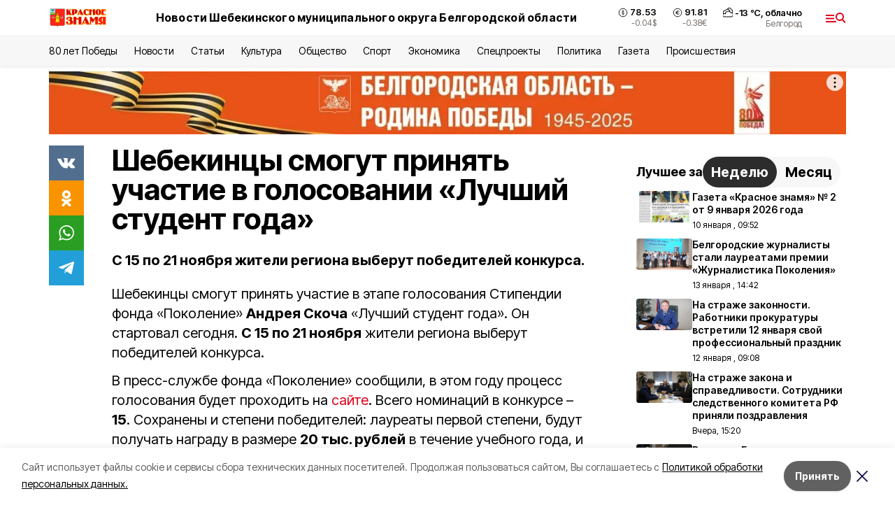

--- FILE ---
content_type: text/html; charset=utf-8
request_url: https://gazeta-shebekino.ru/news/obshestvo/2023-11-15/shebekintsy-smogut-prinyat-uchastie-v-golosovanii-luchshiy-student-goda-357931
body_size: 20774
content:
<!DOCTYPE html><html lang="ru" translate="no"><head><link rel="preconnect" href="https://fonts.googleapis.com"/><link rel="preconnect" href="https://fonts.gstatic.com" crossorigin="crossOrigin"/><script>window.yaContextCb = window.yaContextCb || []</script><script src="https://yandex.ru/ads/system/context.js" async=""></script><link rel="preconnect" href="https://fonts.gstatic.com" crossorigin /><meta charSet="utf-8"/><script async="" src="https://jsn.24smi.net/smi.js"></script><script>(window.smiq = window.smiq || []).push();</script><link rel="icon" href="https://gazeta-shebekino.ru/attachments/079ca163d2ccac17f26b48ea10ecddad665fedf9/store/f753b195d04ab30eb74772d8e2284916bd03070274de92d99478d1e7d98c/favicon_sh.ico" type="image/x-icon"/><style>:root {--active-color: #df001a}</style><style>:root {--links-color: #df001a</style><meta name="viewport" content="width=1250"/><meta name="yandex-verification" content="5d91e77b9234f063"/><meta name="google-site-verification" content="lTFXYW8p_gX-69C3IJaNOrG1q8XKx5h7QDVn4kz2iBU"/><meta name="zen-verification"/><meta property="og:url" content="https://gazeta-shebekino.ru/news/obshestvo/2023-11-15/shebekintsy-smogut-prinyat-uchastie-v-golosovanii-luchshiy-student-goda-357931"/><meta property="og:type" content="article"/><link rel="canonical" href="https://gazeta-shebekino.ru/news/obshestvo/2023-11-15/shebekintsy-smogut-prinyat-uchastie-v-golosovanii-luchshiy-student-goda-357931"/><title>Шебекинцы смогут принять участие в голосовании «Лучший студент года»</title><meta property="og:title" content="Шебекинцы смогут принять участие в голосовании «Лучший студент года»"/><meta property="og:description" content="С 15 по 21 ноября жители региона выберут победителей конкурса."/><meta name="description" content="С 15 по 21 ноября жители региона выберут победителей конкурса."/><meta property="vk:image"/><meta property="twitter:image"/><meta property="og:image"/><link rel="amphtml" href="https://gazeta-shebekino.ru/news/obshestvo/2023-11-15/shebekintsy-smogut-prinyat-uchastie-v-golosovanii-luchshiy-student-goda-357931?amp=1"/><meta name="next-head-count" content="21"/><link rel="preload" href="/_next/static/css/7525cea062d9ba07.css" as="style"/><link rel="stylesheet" href="/_next/static/css/7525cea062d9ba07.css" data-n-g=""/><link rel="preload" href="/_next/static/css/733cdf5d842729ef.css" as="style"/><link rel="stylesheet" href="/_next/static/css/733cdf5d842729ef.css" data-n-p=""/><noscript data-n-css=""></noscript><script defer="" nomodule="" src="/_next/static/chunks/polyfills-5cd94c89d3acac5f.js"></script><script src="/_next/static/chunks/webpack-606b0d219f2158c5.js" defer=""></script><script src="/_next/static/chunks/framework-568b840ecff66744.js" defer=""></script><script src="/_next/static/chunks/main-b3fb2db701131c64.js" defer=""></script><script src="/_next/static/chunks/pages/_app-732237c6c1065986.js" defer=""></script><script src="/_next/static/chunks/a4c92b5b-8873d9e3e06a0c69.js" defer=""></script><script src="/_next/static/chunks/2642-56c8aeb99d01ffb3.js" defer=""></script><script src="/_next/static/chunks/5917-949cd58c67d4f4f2.js" defer=""></script><script src="/_next/static/chunks/8127-1a99a37dbac18254.js" defer=""></script><script src="/_next/static/chunks/1770-7a6624c724bff677.js" defer=""></script><script src="/_next/static/chunks/7049-9913525f9aae816e.js" defer=""></script><script src="/_next/static/chunks/2260-239c596b6e8c5e9d.js" defer=""></script><script src="/_next/static/chunks/9773-1d20a0b1d40ece9b.js" defer=""></script><script src="/_next/static/chunks/pages/news/%5Brubric%5D/%5Bdate%5D/%5Bslug%5D-f3fe7bf9194c39a1.js" defer=""></script><script src="/_next/static/vJKOEWHQQpt8ahsMjg6QB/_buildManifest.js" defer=""></script><script src="/_next/static/vJKOEWHQQpt8ahsMjg6QB/_ssgManifest.js" defer=""></script><script src="/_next/static/vJKOEWHQQpt8ahsMjg6QB/_middlewareManifest.js" defer=""></script><style data-href="https://fonts.googleapis.com/css2?family=Inter:wght@300;400;600;700;800;900&family=Rubik:wght@400;500;700&family=Manrope:wght@300;700;800&family=Raleway:wght@800;900&family=Montserrat:wght@400;600;700;800;900&display=swap">@font-face{font-family:'Inter';font-style:normal;font-weight:300;font-display:swap;src:url(https://fonts.gstatic.com/s/inter/v19/UcCO3FwrK3iLTeHuS_nVMrMxCp50SjIw2boKoduKmMEVuOKfMZs.woff) format('woff')}@font-face{font-family:'Inter';font-style:normal;font-weight:400;font-display:swap;src:url(https://fonts.gstatic.com/s/inter/v19/UcCO3FwrK3iLTeHuS_nVMrMxCp50SjIw2boKoduKmMEVuLyfMZs.woff) format('woff')}@font-face{font-family:'Inter';font-style:normal;font-weight:600;font-display:swap;src:url(https://fonts.gstatic.com/s/inter/v19/UcCO3FwrK3iLTeHuS_nVMrMxCp50SjIw2boKoduKmMEVuGKYMZs.woff) format('woff')}@font-face{font-family:'Inter';font-style:normal;font-weight:700;font-display:swap;src:url(https://fonts.gstatic.com/s/inter/v19/UcCO3FwrK3iLTeHuS_nVMrMxCp50SjIw2boKoduKmMEVuFuYMZs.woff) format('woff')}@font-face{font-family:'Inter';font-style:normal;font-weight:800;font-display:swap;src:url(https://fonts.gstatic.com/s/inter/v19/UcCO3FwrK3iLTeHuS_nVMrMxCp50SjIw2boKoduKmMEVuDyYMZs.woff) format('woff')}@font-face{font-family:'Inter';font-style:normal;font-weight:900;font-display:swap;src:url(https://fonts.gstatic.com/s/inter/v19/UcCO3FwrK3iLTeHuS_nVMrMxCp50SjIw2boKoduKmMEVuBWYMZs.woff) format('woff')}@font-face{font-family:'Manrope';font-style:normal;font-weight:300;font-display:swap;src:url(https://fonts.gstatic.com/s/manrope/v20/xn7_YHE41ni1AdIRqAuZuw1Bx9mbZk6jFO_G.woff) format('woff')}@font-face{font-family:'Manrope';font-style:normal;font-weight:700;font-display:swap;src:url(https://fonts.gstatic.com/s/manrope/v20/xn7_YHE41ni1AdIRqAuZuw1Bx9mbZk4aE-_G.woff) format('woff')}@font-face{font-family:'Manrope';font-style:normal;font-weight:800;font-display:swap;src:url(https://fonts.gstatic.com/s/manrope/v20/xn7_YHE41ni1AdIRqAuZuw1Bx9mbZk59E-_G.woff) format('woff')}@font-face{font-family:'Montserrat';font-style:normal;font-weight:400;font-display:swap;src:url(https://fonts.gstatic.com/s/montserrat/v31/JTUHjIg1_i6t8kCHKm4532VJOt5-QNFgpCtr6Ew9.woff) format('woff')}@font-face{font-family:'Montserrat';font-style:normal;font-weight:600;font-display:swap;src:url(https://fonts.gstatic.com/s/montserrat/v31/JTUHjIg1_i6t8kCHKm4532VJOt5-QNFgpCu170w9.woff) format('woff')}@font-face{font-family:'Montserrat';font-style:normal;font-weight:700;font-display:swap;src:url(https://fonts.gstatic.com/s/montserrat/v31/JTUHjIg1_i6t8kCHKm4532VJOt5-QNFgpCuM70w9.woff) format('woff')}@font-face{font-family:'Montserrat';font-style:normal;font-weight:800;font-display:swap;src:url(https://fonts.gstatic.com/s/montserrat/v31/JTUHjIg1_i6t8kCHKm4532VJOt5-QNFgpCvr70w9.woff) format('woff')}@font-face{font-family:'Montserrat';font-style:normal;font-weight:900;font-display:swap;src:url(https://fonts.gstatic.com/s/montserrat/v31/JTUHjIg1_i6t8kCHKm4532VJOt5-QNFgpCvC70w9.woff) format('woff')}@font-face{font-family:'Raleway';font-style:normal;font-weight:800;font-display:swap;src:url(https://fonts.gstatic.com/s/raleway/v36/1Ptxg8zYS_SKggPN4iEgvnHyvveLxVtapYCM.woff) format('woff')}@font-face{font-family:'Raleway';font-style:normal;font-weight:900;font-display:swap;src:url(https://fonts.gstatic.com/s/raleway/v36/1Ptxg8zYS_SKggPN4iEgvnHyvveLxVtzpYCM.woff) format('woff')}@font-face{font-family:'Rubik';font-style:normal;font-weight:400;font-display:swap;src:url(https://fonts.gstatic.com/s/rubik/v30/iJWZBXyIfDnIV5PNhY1KTN7Z-Yh-B4i1Uw.woff) format('woff')}@font-face{font-family:'Rubik';font-style:normal;font-weight:500;font-display:swap;src:url(https://fonts.gstatic.com/s/rubik/v30/iJWZBXyIfDnIV5PNhY1KTN7Z-Yh-NYi1Uw.woff) format('woff')}@font-face{font-family:'Rubik';font-style:normal;font-weight:700;font-display:swap;src:url(https://fonts.gstatic.com/s/rubik/v30/iJWZBXyIfDnIV5PNhY1KTN7Z-Yh-4I-1Uw.woff) format('woff')}@font-face{font-family:'Inter';font-style:normal;font-weight:300;font-display:swap;src:url(https://fonts.gstatic.com/s/inter/v19/UcC73FwrK3iLTeHuS_nVMrMxCp50SjIa2JL7W0Q5n-wU.woff2) format('woff2');unicode-range:U+0460-052F,U+1C80-1C8A,U+20B4,U+2DE0-2DFF,U+A640-A69F,U+FE2E-FE2F}@font-face{font-family:'Inter';font-style:normal;font-weight:300;font-display:swap;src:url(https://fonts.gstatic.com/s/inter/v19/UcC73FwrK3iLTeHuS_nVMrMxCp50SjIa0ZL7W0Q5n-wU.woff2) format('woff2');unicode-range:U+0301,U+0400-045F,U+0490-0491,U+04B0-04B1,U+2116}@font-face{font-family:'Inter';font-style:normal;font-weight:300;font-display:swap;src:url(https://fonts.gstatic.com/s/inter/v19/UcC73FwrK3iLTeHuS_nVMrMxCp50SjIa2ZL7W0Q5n-wU.woff2) format('woff2');unicode-range:U+1F00-1FFF}@font-face{font-family:'Inter';font-style:normal;font-weight:300;font-display:swap;src:url(https://fonts.gstatic.com/s/inter/v19/UcC73FwrK3iLTeHuS_nVMrMxCp50SjIa1pL7W0Q5n-wU.woff2) format('woff2');unicode-range:U+0370-0377,U+037A-037F,U+0384-038A,U+038C,U+038E-03A1,U+03A3-03FF}@font-face{font-family:'Inter';font-style:normal;font-weight:300;font-display:swap;src:url(https://fonts.gstatic.com/s/inter/v19/UcC73FwrK3iLTeHuS_nVMrMxCp50SjIa2pL7W0Q5n-wU.woff2) format('woff2');unicode-range:U+0102-0103,U+0110-0111,U+0128-0129,U+0168-0169,U+01A0-01A1,U+01AF-01B0,U+0300-0301,U+0303-0304,U+0308-0309,U+0323,U+0329,U+1EA0-1EF9,U+20AB}@font-face{font-family:'Inter';font-style:normal;font-weight:300;font-display:swap;src:url(https://fonts.gstatic.com/s/inter/v19/UcC73FwrK3iLTeHuS_nVMrMxCp50SjIa25L7W0Q5n-wU.woff2) format('woff2');unicode-range:U+0100-02BA,U+02BD-02C5,U+02C7-02CC,U+02CE-02D7,U+02DD-02FF,U+0304,U+0308,U+0329,U+1D00-1DBF,U+1E00-1E9F,U+1EF2-1EFF,U+2020,U+20A0-20AB,U+20AD-20C0,U+2113,U+2C60-2C7F,U+A720-A7FF}@font-face{font-family:'Inter';font-style:normal;font-weight:300;font-display:swap;src:url(https://fonts.gstatic.com/s/inter/v19/UcC73FwrK3iLTeHuS_nVMrMxCp50SjIa1ZL7W0Q5nw.woff2) format('woff2');unicode-range:U+0000-00FF,U+0131,U+0152-0153,U+02BB-02BC,U+02C6,U+02DA,U+02DC,U+0304,U+0308,U+0329,U+2000-206F,U+20AC,U+2122,U+2191,U+2193,U+2212,U+2215,U+FEFF,U+FFFD}@font-face{font-family:'Inter';font-style:normal;font-weight:400;font-display:swap;src:url(https://fonts.gstatic.com/s/inter/v19/UcC73FwrK3iLTeHuS_nVMrMxCp50SjIa2JL7W0Q5n-wU.woff2) format('woff2');unicode-range:U+0460-052F,U+1C80-1C8A,U+20B4,U+2DE0-2DFF,U+A640-A69F,U+FE2E-FE2F}@font-face{font-family:'Inter';font-style:normal;font-weight:400;font-display:swap;src:url(https://fonts.gstatic.com/s/inter/v19/UcC73FwrK3iLTeHuS_nVMrMxCp50SjIa0ZL7W0Q5n-wU.woff2) format('woff2');unicode-range:U+0301,U+0400-045F,U+0490-0491,U+04B0-04B1,U+2116}@font-face{font-family:'Inter';font-style:normal;font-weight:400;font-display:swap;src:url(https://fonts.gstatic.com/s/inter/v19/UcC73FwrK3iLTeHuS_nVMrMxCp50SjIa2ZL7W0Q5n-wU.woff2) format('woff2');unicode-range:U+1F00-1FFF}@font-face{font-family:'Inter';font-style:normal;font-weight:400;font-display:swap;src:url(https://fonts.gstatic.com/s/inter/v19/UcC73FwrK3iLTeHuS_nVMrMxCp50SjIa1pL7W0Q5n-wU.woff2) format('woff2');unicode-range:U+0370-0377,U+037A-037F,U+0384-038A,U+038C,U+038E-03A1,U+03A3-03FF}@font-face{font-family:'Inter';font-style:normal;font-weight:400;font-display:swap;src:url(https://fonts.gstatic.com/s/inter/v19/UcC73FwrK3iLTeHuS_nVMrMxCp50SjIa2pL7W0Q5n-wU.woff2) format('woff2');unicode-range:U+0102-0103,U+0110-0111,U+0128-0129,U+0168-0169,U+01A0-01A1,U+01AF-01B0,U+0300-0301,U+0303-0304,U+0308-0309,U+0323,U+0329,U+1EA0-1EF9,U+20AB}@font-face{font-family:'Inter';font-style:normal;font-weight:400;font-display:swap;src:url(https://fonts.gstatic.com/s/inter/v19/UcC73FwrK3iLTeHuS_nVMrMxCp50SjIa25L7W0Q5n-wU.woff2) format('woff2');unicode-range:U+0100-02BA,U+02BD-02C5,U+02C7-02CC,U+02CE-02D7,U+02DD-02FF,U+0304,U+0308,U+0329,U+1D00-1DBF,U+1E00-1E9F,U+1EF2-1EFF,U+2020,U+20A0-20AB,U+20AD-20C0,U+2113,U+2C60-2C7F,U+A720-A7FF}@font-face{font-family:'Inter';font-style:normal;font-weight:400;font-display:swap;src:url(https://fonts.gstatic.com/s/inter/v19/UcC73FwrK3iLTeHuS_nVMrMxCp50SjIa1ZL7W0Q5nw.woff2) format('woff2');unicode-range:U+0000-00FF,U+0131,U+0152-0153,U+02BB-02BC,U+02C6,U+02DA,U+02DC,U+0304,U+0308,U+0329,U+2000-206F,U+20AC,U+2122,U+2191,U+2193,U+2212,U+2215,U+FEFF,U+FFFD}@font-face{font-family:'Inter';font-style:normal;font-weight:600;font-display:swap;src:url(https://fonts.gstatic.com/s/inter/v19/UcC73FwrK3iLTeHuS_nVMrMxCp50SjIa2JL7W0Q5n-wU.woff2) format('woff2');unicode-range:U+0460-052F,U+1C80-1C8A,U+20B4,U+2DE0-2DFF,U+A640-A69F,U+FE2E-FE2F}@font-face{font-family:'Inter';font-style:normal;font-weight:600;font-display:swap;src:url(https://fonts.gstatic.com/s/inter/v19/UcC73FwrK3iLTeHuS_nVMrMxCp50SjIa0ZL7W0Q5n-wU.woff2) format('woff2');unicode-range:U+0301,U+0400-045F,U+0490-0491,U+04B0-04B1,U+2116}@font-face{font-family:'Inter';font-style:normal;font-weight:600;font-display:swap;src:url(https://fonts.gstatic.com/s/inter/v19/UcC73FwrK3iLTeHuS_nVMrMxCp50SjIa2ZL7W0Q5n-wU.woff2) format('woff2');unicode-range:U+1F00-1FFF}@font-face{font-family:'Inter';font-style:normal;font-weight:600;font-display:swap;src:url(https://fonts.gstatic.com/s/inter/v19/UcC73FwrK3iLTeHuS_nVMrMxCp50SjIa1pL7W0Q5n-wU.woff2) format('woff2');unicode-range:U+0370-0377,U+037A-037F,U+0384-038A,U+038C,U+038E-03A1,U+03A3-03FF}@font-face{font-family:'Inter';font-style:normal;font-weight:600;font-display:swap;src:url(https://fonts.gstatic.com/s/inter/v19/UcC73FwrK3iLTeHuS_nVMrMxCp50SjIa2pL7W0Q5n-wU.woff2) format('woff2');unicode-range:U+0102-0103,U+0110-0111,U+0128-0129,U+0168-0169,U+01A0-01A1,U+01AF-01B0,U+0300-0301,U+0303-0304,U+0308-0309,U+0323,U+0329,U+1EA0-1EF9,U+20AB}@font-face{font-family:'Inter';font-style:normal;font-weight:600;font-display:swap;src:url(https://fonts.gstatic.com/s/inter/v19/UcC73FwrK3iLTeHuS_nVMrMxCp50SjIa25L7W0Q5n-wU.woff2) format('woff2');unicode-range:U+0100-02BA,U+02BD-02C5,U+02C7-02CC,U+02CE-02D7,U+02DD-02FF,U+0304,U+0308,U+0329,U+1D00-1DBF,U+1E00-1E9F,U+1EF2-1EFF,U+2020,U+20A0-20AB,U+20AD-20C0,U+2113,U+2C60-2C7F,U+A720-A7FF}@font-face{font-family:'Inter';font-style:normal;font-weight:600;font-display:swap;src:url(https://fonts.gstatic.com/s/inter/v19/UcC73FwrK3iLTeHuS_nVMrMxCp50SjIa1ZL7W0Q5nw.woff2) format('woff2');unicode-range:U+0000-00FF,U+0131,U+0152-0153,U+02BB-02BC,U+02C6,U+02DA,U+02DC,U+0304,U+0308,U+0329,U+2000-206F,U+20AC,U+2122,U+2191,U+2193,U+2212,U+2215,U+FEFF,U+FFFD}@font-face{font-family:'Inter';font-style:normal;font-weight:700;font-display:swap;src:url(https://fonts.gstatic.com/s/inter/v19/UcC73FwrK3iLTeHuS_nVMrMxCp50SjIa2JL7W0Q5n-wU.woff2) format('woff2');unicode-range:U+0460-052F,U+1C80-1C8A,U+20B4,U+2DE0-2DFF,U+A640-A69F,U+FE2E-FE2F}@font-face{font-family:'Inter';font-style:normal;font-weight:700;font-display:swap;src:url(https://fonts.gstatic.com/s/inter/v19/UcC73FwrK3iLTeHuS_nVMrMxCp50SjIa0ZL7W0Q5n-wU.woff2) format('woff2');unicode-range:U+0301,U+0400-045F,U+0490-0491,U+04B0-04B1,U+2116}@font-face{font-family:'Inter';font-style:normal;font-weight:700;font-display:swap;src:url(https://fonts.gstatic.com/s/inter/v19/UcC73FwrK3iLTeHuS_nVMrMxCp50SjIa2ZL7W0Q5n-wU.woff2) format('woff2');unicode-range:U+1F00-1FFF}@font-face{font-family:'Inter';font-style:normal;font-weight:700;font-display:swap;src:url(https://fonts.gstatic.com/s/inter/v19/UcC73FwrK3iLTeHuS_nVMrMxCp50SjIa1pL7W0Q5n-wU.woff2) format('woff2');unicode-range:U+0370-0377,U+037A-037F,U+0384-038A,U+038C,U+038E-03A1,U+03A3-03FF}@font-face{font-family:'Inter';font-style:normal;font-weight:700;font-display:swap;src:url(https://fonts.gstatic.com/s/inter/v19/UcC73FwrK3iLTeHuS_nVMrMxCp50SjIa2pL7W0Q5n-wU.woff2) format('woff2');unicode-range:U+0102-0103,U+0110-0111,U+0128-0129,U+0168-0169,U+01A0-01A1,U+01AF-01B0,U+0300-0301,U+0303-0304,U+0308-0309,U+0323,U+0329,U+1EA0-1EF9,U+20AB}@font-face{font-family:'Inter';font-style:normal;font-weight:700;font-display:swap;src:url(https://fonts.gstatic.com/s/inter/v19/UcC73FwrK3iLTeHuS_nVMrMxCp50SjIa25L7W0Q5n-wU.woff2) format('woff2');unicode-range:U+0100-02BA,U+02BD-02C5,U+02C7-02CC,U+02CE-02D7,U+02DD-02FF,U+0304,U+0308,U+0329,U+1D00-1DBF,U+1E00-1E9F,U+1EF2-1EFF,U+2020,U+20A0-20AB,U+20AD-20C0,U+2113,U+2C60-2C7F,U+A720-A7FF}@font-face{font-family:'Inter';font-style:normal;font-weight:700;font-display:swap;src:url(https://fonts.gstatic.com/s/inter/v19/UcC73FwrK3iLTeHuS_nVMrMxCp50SjIa1ZL7W0Q5nw.woff2) format('woff2');unicode-range:U+0000-00FF,U+0131,U+0152-0153,U+02BB-02BC,U+02C6,U+02DA,U+02DC,U+0304,U+0308,U+0329,U+2000-206F,U+20AC,U+2122,U+2191,U+2193,U+2212,U+2215,U+FEFF,U+FFFD}@font-face{font-family:'Inter';font-style:normal;font-weight:800;font-display:swap;src:url(https://fonts.gstatic.com/s/inter/v19/UcC73FwrK3iLTeHuS_nVMrMxCp50SjIa2JL7W0Q5n-wU.woff2) format('woff2');unicode-range:U+0460-052F,U+1C80-1C8A,U+20B4,U+2DE0-2DFF,U+A640-A69F,U+FE2E-FE2F}@font-face{font-family:'Inter';font-style:normal;font-weight:800;font-display:swap;src:url(https://fonts.gstatic.com/s/inter/v19/UcC73FwrK3iLTeHuS_nVMrMxCp50SjIa0ZL7W0Q5n-wU.woff2) format('woff2');unicode-range:U+0301,U+0400-045F,U+0490-0491,U+04B0-04B1,U+2116}@font-face{font-family:'Inter';font-style:normal;font-weight:800;font-display:swap;src:url(https://fonts.gstatic.com/s/inter/v19/UcC73FwrK3iLTeHuS_nVMrMxCp50SjIa2ZL7W0Q5n-wU.woff2) format('woff2');unicode-range:U+1F00-1FFF}@font-face{font-family:'Inter';font-style:normal;font-weight:800;font-display:swap;src:url(https://fonts.gstatic.com/s/inter/v19/UcC73FwrK3iLTeHuS_nVMrMxCp50SjIa1pL7W0Q5n-wU.woff2) format('woff2');unicode-range:U+0370-0377,U+037A-037F,U+0384-038A,U+038C,U+038E-03A1,U+03A3-03FF}@font-face{font-family:'Inter';font-style:normal;font-weight:800;font-display:swap;src:url(https://fonts.gstatic.com/s/inter/v19/UcC73FwrK3iLTeHuS_nVMrMxCp50SjIa2pL7W0Q5n-wU.woff2) format('woff2');unicode-range:U+0102-0103,U+0110-0111,U+0128-0129,U+0168-0169,U+01A0-01A1,U+01AF-01B0,U+0300-0301,U+0303-0304,U+0308-0309,U+0323,U+0329,U+1EA0-1EF9,U+20AB}@font-face{font-family:'Inter';font-style:normal;font-weight:800;font-display:swap;src:url(https://fonts.gstatic.com/s/inter/v19/UcC73FwrK3iLTeHuS_nVMrMxCp50SjIa25L7W0Q5n-wU.woff2) format('woff2');unicode-range:U+0100-02BA,U+02BD-02C5,U+02C7-02CC,U+02CE-02D7,U+02DD-02FF,U+0304,U+0308,U+0329,U+1D00-1DBF,U+1E00-1E9F,U+1EF2-1EFF,U+2020,U+20A0-20AB,U+20AD-20C0,U+2113,U+2C60-2C7F,U+A720-A7FF}@font-face{font-family:'Inter';font-style:normal;font-weight:800;font-display:swap;src:url(https://fonts.gstatic.com/s/inter/v19/UcC73FwrK3iLTeHuS_nVMrMxCp50SjIa1ZL7W0Q5nw.woff2) format('woff2');unicode-range:U+0000-00FF,U+0131,U+0152-0153,U+02BB-02BC,U+02C6,U+02DA,U+02DC,U+0304,U+0308,U+0329,U+2000-206F,U+20AC,U+2122,U+2191,U+2193,U+2212,U+2215,U+FEFF,U+FFFD}@font-face{font-family:'Inter';font-style:normal;font-weight:900;font-display:swap;src:url(https://fonts.gstatic.com/s/inter/v19/UcC73FwrK3iLTeHuS_nVMrMxCp50SjIa2JL7W0Q5n-wU.woff2) format('woff2');unicode-range:U+0460-052F,U+1C80-1C8A,U+20B4,U+2DE0-2DFF,U+A640-A69F,U+FE2E-FE2F}@font-face{font-family:'Inter';font-style:normal;font-weight:900;font-display:swap;src:url(https://fonts.gstatic.com/s/inter/v19/UcC73FwrK3iLTeHuS_nVMrMxCp50SjIa0ZL7W0Q5n-wU.woff2) format('woff2');unicode-range:U+0301,U+0400-045F,U+0490-0491,U+04B0-04B1,U+2116}@font-face{font-family:'Inter';font-style:normal;font-weight:900;font-display:swap;src:url(https://fonts.gstatic.com/s/inter/v19/UcC73FwrK3iLTeHuS_nVMrMxCp50SjIa2ZL7W0Q5n-wU.woff2) format('woff2');unicode-range:U+1F00-1FFF}@font-face{font-family:'Inter';font-style:normal;font-weight:900;font-display:swap;src:url(https://fonts.gstatic.com/s/inter/v19/UcC73FwrK3iLTeHuS_nVMrMxCp50SjIa1pL7W0Q5n-wU.woff2) format('woff2');unicode-range:U+0370-0377,U+037A-037F,U+0384-038A,U+038C,U+038E-03A1,U+03A3-03FF}@font-face{font-family:'Inter';font-style:normal;font-weight:900;font-display:swap;src:url(https://fonts.gstatic.com/s/inter/v19/UcC73FwrK3iLTeHuS_nVMrMxCp50SjIa2pL7W0Q5n-wU.woff2) format('woff2');unicode-range:U+0102-0103,U+0110-0111,U+0128-0129,U+0168-0169,U+01A0-01A1,U+01AF-01B0,U+0300-0301,U+0303-0304,U+0308-0309,U+0323,U+0329,U+1EA0-1EF9,U+20AB}@font-face{font-family:'Inter';font-style:normal;font-weight:900;font-display:swap;src:url(https://fonts.gstatic.com/s/inter/v19/UcC73FwrK3iLTeHuS_nVMrMxCp50SjIa25L7W0Q5n-wU.woff2) format('woff2');unicode-range:U+0100-02BA,U+02BD-02C5,U+02C7-02CC,U+02CE-02D7,U+02DD-02FF,U+0304,U+0308,U+0329,U+1D00-1DBF,U+1E00-1E9F,U+1EF2-1EFF,U+2020,U+20A0-20AB,U+20AD-20C0,U+2113,U+2C60-2C7F,U+A720-A7FF}@font-face{font-family:'Inter';font-style:normal;font-weight:900;font-display:swap;src:url(https://fonts.gstatic.com/s/inter/v19/UcC73FwrK3iLTeHuS_nVMrMxCp50SjIa1ZL7W0Q5nw.woff2) format('woff2');unicode-range:U+0000-00FF,U+0131,U+0152-0153,U+02BB-02BC,U+02C6,U+02DA,U+02DC,U+0304,U+0308,U+0329,U+2000-206F,U+20AC,U+2122,U+2191,U+2193,U+2212,U+2215,U+FEFF,U+FFFD}@font-face{font-family:'Manrope';font-style:normal;font-weight:300;font-display:swap;src:url(https://fonts.gstatic.com/s/manrope/v20/xn7gYHE41ni1AdIRggqxSvfedN62Zw.woff2) format('woff2');unicode-range:U+0460-052F,U+1C80-1C8A,U+20B4,U+2DE0-2DFF,U+A640-A69F,U+FE2E-FE2F}@font-face{font-family:'Manrope';font-style:normal;font-weight:300;font-display:swap;src:url(https://fonts.gstatic.com/s/manrope/v20/xn7gYHE41ni1AdIRggOxSvfedN62Zw.woff2) format('woff2');unicode-range:U+0301,U+0400-045F,U+0490-0491,U+04B0-04B1,U+2116}@font-face{font-family:'Manrope';font-style:normal;font-weight:300;font-display:swap;src:url(https://fonts.gstatic.com/s/manrope/v20/xn7gYHE41ni1AdIRggSxSvfedN62Zw.woff2) format('woff2');unicode-range:U+0370-0377,U+037A-037F,U+0384-038A,U+038C,U+038E-03A1,U+03A3-03FF}@font-face{font-family:'Manrope';font-style:normal;font-weight:300;font-display:swap;src:url(https://fonts.gstatic.com/s/manrope/v20/xn7gYHE41ni1AdIRggixSvfedN62Zw.woff2) format('woff2');unicode-range:U+0102-0103,U+0110-0111,U+0128-0129,U+0168-0169,U+01A0-01A1,U+01AF-01B0,U+0300-0301,U+0303-0304,U+0308-0309,U+0323,U+0329,U+1EA0-1EF9,U+20AB}@font-face{font-family:'Manrope';font-style:normal;font-weight:300;font-display:swap;src:url(https://fonts.gstatic.com/s/manrope/v20/xn7gYHE41ni1AdIRggmxSvfedN62Zw.woff2) format('woff2');unicode-range:U+0100-02BA,U+02BD-02C5,U+02C7-02CC,U+02CE-02D7,U+02DD-02FF,U+0304,U+0308,U+0329,U+1D00-1DBF,U+1E00-1E9F,U+1EF2-1EFF,U+2020,U+20A0-20AB,U+20AD-20C0,U+2113,U+2C60-2C7F,U+A720-A7FF}@font-face{font-family:'Manrope';font-style:normal;font-weight:300;font-display:swap;src:url(https://fonts.gstatic.com/s/manrope/v20/xn7gYHE41ni1AdIRggexSvfedN4.woff2) format('woff2');unicode-range:U+0000-00FF,U+0131,U+0152-0153,U+02BB-02BC,U+02C6,U+02DA,U+02DC,U+0304,U+0308,U+0329,U+2000-206F,U+20AC,U+2122,U+2191,U+2193,U+2212,U+2215,U+FEFF,U+FFFD}@font-face{font-family:'Manrope';font-style:normal;font-weight:700;font-display:swap;src:url(https://fonts.gstatic.com/s/manrope/v20/xn7gYHE41ni1AdIRggqxSvfedN62Zw.woff2) format('woff2');unicode-range:U+0460-052F,U+1C80-1C8A,U+20B4,U+2DE0-2DFF,U+A640-A69F,U+FE2E-FE2F}@font-face{font-family:'Manrope';font-style:normal;font-weight:700;font-display:swap;src:url(https://fonts.gstatic.com/s/manrope/v20/xn7gYHE41ni1AdIRggOxSvfedN62Zw.woff2) format('woff2');unicode-range:U+0301,U+0400-045F,U+0490-0491,U+04B0-04B1,U+2116}@font-face{font-family:'Manrope';font-style:normal;font-weight:700;font-display:swap;src:url(https://fonts.gstatic.com/s/manrope/v20/xn7gYHE41ni1AdIRggSxSvfedN62Zw.woff2) format('woff2');unicode-range:U+0370-0377,U+037A-037F,U+0384-038A,U+038C,U+038E-03A1,U+03A3-03FF}@font-face{font-family:'Manrope';font-style:normal;font-weight:700;font-display:swap;src:url(https://fonts.gstatic.com/s/manrope/v20/xn7gYHE41ni1AdIRggixSvfedN62Zw.woff2) format('woff2');unicode-range:U+0102-0103,U+0110-0111,U+0128-0129,U+0168-0169,U+01A0-01A1,U+01AF-01B0,U+0300-0301,U+0303-0304,U+0308-0309,U+0323,U+0329,U+1EA0-1EF9,U+20AB}@font-face{font-family:'Manrope';font-style:normal;font-weight:700;font-display:swap;src:url(https://fonts.gstatic.com/s/manrope/v20/xn7gYHE41ni1AdIRggmxSvfedN62Zw.woff2) format('woff2');unicode-range:U+0100-02BA,U+02BD-02C5,U+02C7-02CC,U+02CE-02D7,U+02DD-02FF,U+0304,U+0308,U+0329,U+1D00-1DBF,U+1E00-1E9F,U+1EF2-1EFF,U+2020,U+20A0-20AB,U+20AD-20C0,U+2113,U+2C60-2C7F,U+A720-A7FF}@font-face{font-family:'Manrope';font-style:normal;font-weight:700;font-display:swap;src:url(https://fonts.gstatic.com/s/manrope/v20/xn7gYHE41ni1AdIRggexSvfedN4.woff2) format('woff2');unicode-range:U+0000-00FF,U+0131,U+0152-0153,U+02BB-02BC,U+02C6,U+02DA,U+02DC,U+0304,U+0308,U+0329,U+2000-206F,U+20AC,U+2122,U+2191,U+2193,U+2212,U+2215,U+FEFF,U+FFFD}@font-face{font-family:'Manrope';font-style:normal;font-weight:800;font-display:swap;src:url(https://fonts.gstatic.com/s/manrope/v20/xn7gYHE41ni1AdIRggqxSvfedN62Zw.woff2) format('woff2');unicode-range:U+0460-052F,U+1C80-1C8A,U+20B4,U+2DE0-2DFF,U+A640-A69F,U+FE2E-FE2F}@font-face{font-family:'Manrope';font-style:normal;font-weight:800;font-display:swap;src:url(https://fonts.gstatic.com/s/manrope/v20/xn7gYHE41ni1AdIRggOxSvfedN62Zw.woff2) format('woff2');unicode-range:U+0301,U+0400-045F,U+0490-0491,U+04B0-04B1,U+2116}@font-face{font-family:'Manrope';font-style:normal;font-weight:800;font-display:swap;src:url(https://fonts.gstatic.com/s/manrope/v20/xn7gYHE41ni1AdIRggSxSvfedN62Zw.woff2) format('woff2');unicode-range:U+0370-0377,U+037A-037F,U+0384-038A,U+038C,U+038E-03A1,U+03A3-03FF}@font-face{font-family:'Manrope';font-style:normal;font-weight:800;font-display:swap;src:url(https://fonts.gstatic.com/s/manrope/v20/xn7gYHE41ni1AdIRggixSvfedN62Zw.woff2) format('woff2');unicode-range:U+0102-0103,U+0110-0111,U+0128-0129,U+0168-0169,U+01A0-01A1,U+01AF-01B0,U+0300-0301,U+0303-0304,U+0308-0309,U+0323,U+0329,U+1EA0-1EF9,U+20AB}@font-face{font-family:'Manrope';font-style:normal;font-weight:800;font-display:swap;src:url(https://fonts.gstatic.com/s/manrope/v20/xn7gYHE41ni1AdIRggmxSvfedN62Zw.woff2) format('woff2');unicode-range:U+0100-02BA,U+02BD-02C5,U+02C7-02CC,U+02CE-02D7,U+02DD-02FF,U+0304,U+0308,U+0329,U+1D00-1DBF,U+1E00-1E9F,U+1EF2-1EFF,U+2020,U+20A0-20AB,U+20AD-20C0,U+2113,U+2C60-2C7F,U+A720-A7FF}@font-face{font-family:'Manrope';font-style:normal;font-weight:800;font-display:swap;src:url(https://fonts.gstatic.com/s/manrope/v20/xn7gYHE41ni1AdIRggexSvfedN4.woff2) format('woff2');unicode-range:U+0000-00FF,U+0131,U+0152-0153,U+02BB-02BC,U+02C6,U+02DA,U+02DC,U+0304,U+0308,U+0329,U+2000-206F,U+20AC,U+2122,U+2191,U+2193,U+2212,U+2215,U+FEFF,U+FFFD}@font-face{font-family:'Montserrat';font-style:normal;font-weight:400;font-display:swap;src:url(https://fonts.gstatic.com/s/montserrat/v31/JTUSjIg1_i6t8kCHKm459WRhyyTh89ZNpQ.woff2) format('woff2');unicode-range:U+0460-052F,U+1C80-1C8A,U+20B4,U+2DE0-2DFF,U+A640-A69F,U+FE2E-FE2F}@font-face{font-family:'Montserrat';font-style:normal;font-weight:400;font-display:swap;src:url(https://fonts.gstatic.com/s/montserrat/v31/JTUSjIg1_i6t8kCHKm459W1hyyTh89ZNpQ.woff2) format('woff2');unicode-range:U+0301,U+0400-045F,U+0490-0491,U+04B0-04B1,U+2116}@font-face{font-family:'Montserrat';font-style:normal;font-weight:400;font-display:swap;src:url(https://fonts.gstatic.com/s/montserrat/v31/JTUSjIg1_i6t8kCHKm459WZhyyTh89ZNpQ.woff2) format('woff2');unicode-range:U+0102-0103,U+0110-0111,U+0128-0129,U+0168-0169,U+01A0-01A1,U+01AF-01B0,U+0300-0301,U+0303-0304,U+0308-0309,U+0323,U+0329,U+1EA0-1EF9,U+20AB}@font-face{font-family:'Montserrat';font-style:normal;font-weight:400;font-display:swap;src:url(https://fonts.gstatic.com/s/montserrat/v31/JTUSjIg1_i6t8kCHKm459WdhyyTh89ZNpQ.woff2) format('woff2');unicode-range:U+0100-02BA,U+02BD-02C5,U+02C7-02CC,U+02CE-02D7,U+02DD-02FF,U+0304,U+0308,U+0329,U+1D00-1DBF,U+1E00-1E9F,U+1EF2-1EFF,U+2020,U+20A0-20AB,U+20AD-20C0,U+2113,U+2C60-2C7F,U+A720-A7FF}@font-face{font-family:'Montserrat';font-style:normal;font-weight:400;font-display:swap;src:url(https://fonts.gstatic.com/s/montserrat/v31/JTUSjIg1_i6t8kCHKm459WlhyyTh89Y.woff2) format('woff2');unicode-range:U+0000-00FF,U+0131,U+0152-0153,U+02BB-02BC,U+02C6,U+02DA,U+02DC,U+0304,U+0308,U+0329,U+2000-206F,U+20AC,U+2122,U+2191,U+2193,U+2212,U+2215,U+FEFF,U+FFFD}@font-face{font-family:'Montserrat';font-style:normal;font-weight:600;font-display:swap;src:url(https://fonts.gstatic.com/s/montserrat/v31/JTUSjIg1_i6t8kCHKm459WRhyyTh89ZNpQ.woff2) format('woff2');unicode-range:U+0460-052F,U+1C80-1C8A,U+20B4,U+2DE0-2DFF,U+A640-A69F,U+FE2E-FE2F}@font-face{font-family:'Montserrat';font-style:normal;font-weight:600;font-display:swap;src:url(https://fonts.gstatic.com/s/montserrat/v31/JTUSjIg1_i6t8kCHKm459W1hyyTh89ZNpQ.woff2) format('woff2');unicode-range:U+0301,U+0400-045F,U+0490-0491,U+04B0-04B1,U+2116}@font-face{font-family:'Montserrat';font-style:normal;font-weight:600;font-display:swap;src:url(https://fonts.gstatic.com/s/montserrat/v31/JTUSjIg1_i6t8kCHKm459WZhyyTh89ZNpQ.woff2) format('woff2');unicode-range:U+0102-0103,U+0110-0111,U+0128-0129,U+0168-0169,U+01A0-01A1,U+01AF-01B0,U+0300-0301,U+0303-0304,U+0308-0309,U+0323,U+0329,U+1EA0-1EF9,U+20AB}@font-face{font-family:'Montserrat';font-style:normal;font-weight:600;font-display:swap;src:url(https://fonts.gstatic.com/s/montserrat/v31/JTUSjIg1_i6t8kCHKm459WdhyyTh89ZNpQ.woff2) format('woff2');unicode-range:U+0100-02BA,U+02BD-02C5,U+02C7-02CC,U+02CE-02D7,U+02DD-02FF,U+0304,U+0308,U+0329,U+1D00-1DBF,U+1E00-1E9F,U+1EF2-1EFF,U+2020,U+20A0-20AB,U+20AD-20C0,U+2113,U+2C60-2C7F,U+A720-A7FF}@font-face{font-family:'Montserrat';font-style:normal;font-weight:600;font-display:swap;src:url(https://fonts.gstatic.com/s/montserrat/v31/JTUSjIg1_i6t8kCHKm459WlhyyTh89Y.woff2) format('woff2');unicode-range:U+0000-00FF,U+0131,U+0152-0153,U+02BB-02BC,U+02C6,U+02DA,U+02DC,U+0304,U+0308,U+0329,U+2000-206F,U+20AC,U+2122,U+2191,U+2193,U+2212,U+2215,U+FEFF,U+FFFD}@font-face{font-family:'Montserrat';font-style:normal;font-weight:700;font-display:swap;src:url(https://fonts.gstatic.com/s/montserrat/v31/JTUSjIg1_i6t8kCHKm459WRhyyTh89ZNpQ.woff2) format('woff2');unicode-range:U+0460-052F,U+1C80-1C8A,U+20B4,U+2DE0-2DFF,U+A640-A69F,U+FE2E-FE2F}@font-face{font-family:'Montserrat';font-style:normal;font-weight:700;font-display:swap;src:url(https://fonts.gstatic.com/s/montserrat/v31/JTUSjIg1_i6t8kCHKm459W1hyyTh89ZNpQ.woff2) format('woff2');unicode-range:U+0301,U+0400-045F,U+0490-0491,U+04B0-04B1,U+2116}@font-face{font-family:'Montserrat';font-style:normal;font-weight:700;font-display:swap;src:url(https://fonts.gstatic.com/s/montserrat/v31/JTUSjIg1_i6t8kCHKm459WZhyyTh89ZNpQ.woff2) format('woff2');unicode-range:U+0102-0103,U+0110-0111,U+0128-0129,U+0168-0169,U+01A0-01A1,U+01AF-01B0,U+0300-0301,U+0303-0304,U+0308-0309,U+0323,U+0329,U+1EA0-1EF9,U+20AB}@font-face{font-family:'Montserrat';font-style:normal;font-weight:700;font-display:swap;src:url(https://fonts.gstatic.com/s/montserrat/v31/JTUSjIg1_i6t8kCHKm459WdhyyTh89ZNpQ.woff2) format('woff2');unicode-range:U+0100-02BA,U+02BD-02C5,U+02C7-02CC,U+02CE-02D7,U+02DD-02FF,U+0304,U+0308,U+0329,U+1D00-1DBF,U+1E00-1E9F,U+1EF2-1EFF,U+2020,U+20A0-20AB,U+20AD-20C0,U+2113,U+2C60-2C7F,U+A720-A7FF}@font-face{font-family:'Montserrat';font-style:normal;font-weight:700;font-display:swap;src:url(https://fonts.gstatic.com/s/montserrat/v31/JTUSjIg1_i6t8kCHKm459WlhyyTh89Y.woff2) format('woff2');unicode-range:U+0000-00FF,U+0131,U+0152-0153,U+02BB-02BC,U+02C6,U+02DA,U+02DC,U+0304,U+0308,U+0329,U+2000-206F,U+20AC,U+2122,U+2191,U+2193,U+2212,U+2215,U+FEFF,U+FFFD}@font-face{font-family:'Montserrat';font-style:normal;font-weight:800;font-display:swap;src:url(https://fonts.gstatic.com/s/montserrat/v31/JTUSjIg1_i6t8kCHKm459WRhyyTh89ZNpQ.woff2) format('woff2');unicode-range:U+0460-052F,U+1C80-1C8A,U+20B4,U+2DE0-2DFF,U+A640-A69F,U+FE2E-FE2F}@font-face{font-family:'Montserrat';font-style:normal;font-weight:800;font-display:swap;src:url(https://fonts.gstatic.com/s/montserrat/v31/JTUSjIg1_i6t8kCHKm459W1hyyTh89ZNpQ.woff2) format('woff2');unicode-range:U+0301,U+0400-045F,U+0490-0491,U+04B0-04B1,U+2116}@font-face{font-family:'Montserrat';font-style:normal;font-weight:800;font-display:swap;src:url(https://fonts.gstatic.com/s/montserrat/v31/JTUSjIg1_i6t8kCHKm459WZhyyTh89ZNpQ.woff2) format('woff2');unicode-range:U+0102-0103,U+0110-0111,U+0128-0129,U+0168-0169,U+01A0-01A1,U+01AF-01B0,U+0300-0301,U+0303-0304,U+0308-0309,U+0323,U+0329,U+1EA0-1EF9,U+20AB}@font-face{font-family:'Montserrat';font-style:normal;font-weight:800;font-display:swap;src:url(https://fonts.gstatic.com/s/montserrat/v31/JTUSjIg1_i6t8kCHKm459WdhyyTh89ZNpQ.woff2) format('woff2');unicode-range:U+0100-02BA,U+02BD-02C5,U+02C7-02CC,U+02CE-02D7,U+02DD-02FF,U+0304,U+0308,U+0329,U+1D00-1DBF,U+1E00-1E9F,U+1EF2-1EFF,U+2020,U+20A0-20AB,U+20AD-20C0,U+2113,U+2C60-2C7F,U+A720-A7FF}@font-face{font-family:'Montserrat';font-style:normal;font-weight:800;font-display:swap;src:url(https://fonts.gstatic.com/s/montserrat/v31/JTUSjIg1_i6t8kCHKm459WlhyyTh89Y.woff2) format('woff2');unicode-range:U+0000-00FF,U+0131,U+0152-0153,U+02BB-02BC,U+02C6,U+02DA,U+02DC,U+0304,U+0308,U+0329,U+2000-206F,U+20AC,U+2122,U+2191,U+2193,U+2212,U+2215,U+FEFF,U+FFFD}@font-face{font-family:'Montserrat';font-style:normal;font-weight:900;font-display:swap;src:url(https://fonts.gstatic.com/s/montserrat/v31/JTUSjIg1_i6t8kCHKm459WRhyyTh89ZNpQ.woff2) format('woff2');unicode-range:U+0460-052F,U+1C80-1C8A,U+20B4,U+2DE0-2DFF,U+A640-A69F,U+FE2E-FE2F}@font-face{font-family:'Montserrat';font-style:normal;font-weight:900;font-display:swap;src:url(https://fonts.gstatic.com/s/montserrat/v31/JTUSjIg1_i6t8kCHKm459W1hyyTh89ZNpQ.woff2) format('woff2');unicode-range:U+0301,U+0400-045F,U+0490-0491,U+04B0-04B1,U+2116}@font-face{font-family:'Montserrat';font-style:normal;font-weight:900;font-display:swap;src:url(https://fonts.gstatic.com/s/montserrat/v31/JTUSjIg1_i6t8kCHKm459WZhyyTh89ZNpQ.woff2) format('woff2');unicode-range:U+0102-0103,U+0110-0111,U+0128-0129,U+0168-0169,U+01A0-01A1,U+01AF-01B0,U+0300-0301,U+0303-0304,U+0308-0309,U+0323,U+0329,U+1EA0-1EF9,U+20AB}@font-face{font-family:'Montserrat';font-style:normal;font-weight:900;font-display:swap;src:url(https://fonts.gstatic.com/s/montserrat/v31/JTUSjIg1_i6t8kCHKm459WdhyyTh89ZNpQ.woff2) format('woff2');unicode-range:U+0100-02BA,U+02BD-02C5,U+02C7-02CC,U+02CE-02D7,U+02DD-02FF,U+0304,U+0308,U+0329,U+1D00-1DBF,U+1E00-1E9F,U+1EF2-1EFF,U+2020,U+20A0-20AB,U+20AD-20C0,U+2113,U+2C60-2C7F,U+A720-A7FF}@font-face{font-family:'Montserrat';font-style:normal;font-weight:900;font-display:swap;src:url(https://fonts.gstatic.com/s/montserrat/v31/JTUSjIg1_i6t8kCHKm459WlhyyTh89Y.woff2) format('woff2');unicode-range:U+0000-00FF,U+0131,U+0152-0153,U+02BB-02BC,U+02C6,U+02DA,U+02DC,U+0304,U+0308,U+0329,U+2000-206F,U+20AC,U+2122,U+2191,U+2193,U+2212,U+2215,U+FEFF,U+FFFD}@font-face{font-family:'Raleway';font-style:normal;font-weight:800;font-display:swap;src:url(https://fonts.gstatic.com/s/raleway/v36/1Ptug8zYS_SKggPNyCAIT4ttDfCmxA.woff2) format('woff2');unicode-range:U+0460-052F,U+1C80-1C8A,U+20B4,U+2DE0-2DFF,U+A640-A69F,U+FE2E-FE2F}@font-face{font-family:'Raleway';font-style:normal;font-weight:800;font-display:swap;src:url(https://fonts.gstatic.com/s/raleway/v36/1Ptug8zYS_SKggPNyCkIT4ttDfCmxA.woff2) format('woff2');unicode-range:U+0301,U+0400-045F,U+0490-0491,U+04B0-04B1,U+2116}@font-face{font-family:'Raleway';font-style:normal;font-weight:800;font-display:swap;src:url(https://fonts.gstatic.com/s/raleway/v36/1Ptug8zYS_SKggPNyCIIT4ttDfCmxA.woff2) format('woff2');unicode-range:U+0102-0103,U+0110-0111,U+0128-0129,U+0168-0169,U+01A0-01A1,U+01AF-01B0,U+0300-0301,U+0303-0304,U+0308-0309,U+0323,U+0329,U+1EA0-1EF9,U+20AB}@font-face{font-family:'Raleway';font-style:normal;font-weight:800;font-display:swap;src:url(https://fonts.gstatic.com/s/raleway/v36/1Ptug8zYS_SKggPNyCMIT4ttDfCmxA.woff2) format('woff2');unicode-range:U+0100-02BA,U+02BD-02C5,U+02C7-02CC,U+02CE-02D7,U+02DD-02FF,U+0304,U+0308,U+0329,U+1D00-1DBF,U+1E00-1E9F,U+1EF2-1EFF,U+2020,U+20A0-20AB,U+20AD-20C0,U+2113,U+2C60-2C7F,U+A720-A7FF}@font-face{font-family:'Raleway';font-style:normal;font-weight:800;font-display:swap;src:url(https://fonts.gstatic.com/s/raleway/v36/1Ptug8zYS_SKggPNyC0IT4ttDfA.woff2) format('woff2');unicode-range:U+0000-00FF,U+0131,U+0152-0153,U+02BB-02BC,U+02C6,U+02DA,U+02DC,U+0304,U+0308,U+0329,U+2000-206F,U+20AC,U+2122,U+2191,U+2193,U+2212,U+2215,U+FEFF,U+FFFD}@font-face{font-family:'Raleway';font-style:normal;font-weight:900;font-display:swap;src:url(https://fonts.gstatic.com/s/raleway/v36/1Ptug8zYS_SKggPNyCAIT4ttDfCmxA.woff2) format('woff2');unicode-range:U+0460-052F,U+1C80-1C8A,U+20B4,U+2DE0-2DFF,U+A640-A69F,U+FE2E-FE2F}@font-face{font-family:'Raleway';font-style:normal;font-weight:900;font-display:swap;src:url(https://fonts.gstatic.com/s/raleway/v36/1Ptug8zYS_SKggPNyCkIT4ttDfCmxA.woff2) format('woff2');unicode-range:U+0301,U+0400-045F,U+0490-0491,U+04B0-04B1,U+2116}@font-face{font-family:'Raleway';font-style:normal;font-weight:900;font-display:swap;src:url(https://fonts.gstatic.com/s/raleway/v36/1Ptug8zYS_SKggPNyCIIT4ttDfCmxA.woff2) format('woff2');unicode-range:U+0102-0103,U+0110-0111,U+0128-0129,U+0168-0169,U+01A0-01A1,U+01AF-01B0,U+0300-0301,U+0303-0304,U+0308-0309,U+0323,U+0329,U+1EA0-1EF9,U+20AB}@font-face{font-family:'Raleway';font-style:normal;font-weight:900;font-display:swap;src:url(https://fonts.gstatic.com/s/raleway/v36/1Ptug8zYS_SKggPNyCMIT4ttDfCmxA.woff2) format('woff2');unicode-range:U+0100-02BA,U+02BD-02C5,U+02C7-02CC,U+02CE-02D7,U+02DD-02FF,U+0304,U+0308,U+0329,U+1D00-1DBF,U+1E00-1E9F,U+1EF2-1EFF,U+2020,U+20A0-20AB,U+20AD-20C0,U+2113,U+2C60-2C7F,U+A720-A7FF}@font-face{font-family:'Raleway';font-style:normal;font-weight:900;font-display:swap;src:url(https://fonts.gstatic.com/s/raleway/v36/1Ptug8zYS_SKggPNyC0IT4ttDfA.woff2) format('woff2');unicode-range:U+0000-00FF,U+0131,U+0152-0153,U+02BB-02BC,U+02C6,U+02DA,U+02DC,U+0304,U+0308,U+0329,U+2000-206F,U+20AC,U+2122,U+2191,U+2193,U+2212,U+2215,U+FEFF,U+FFFD}@font-face{font-family:'Rubik';font-style:normal;font-weight:400;font-display:swap;src:url(https://fonts.gstatic.com/s/rubik/v30/iJWKBXyIfDnIV7nErXyw023e1Ik.woff2) format('woff2');unicode-range:U+0600-06FF,U+0750-077F,U+0870-088E,U+0890-0891,U+0897-08E1,U+08E3-08FF,U+200C-200E,U+2010-2011,U+204F,U+2E41,U+FB50-FDFF,U+FE70-FE74,U+FE76-FEFC,U+102E0-102FB,U+10E60-10E7E,U+10EC2-10EC4,U+10EFC-10EFF,U+1EE00-1EE03,U+1EE05-1EE1F,U+1EE21-1EE22,U+1EE24,U+1EE27,U+1EE29-1EE32,U+1EE34-1EE37,U+1EE39,U+1EE3B,U+1EE42,U+1EE47,U+1EE49,U+1EE4B,U+1EE4D-1EE4F,U+1EE51-1EE52,U+1EE54,U+1EE57,U+1EE59,U+1EE5B,U+1EE5D,U+1EE5F,U+1EE61-1EE62,U+1EE64,U+1EE67-1EE6A,U+1EE6C-1EE72,U+1EE74-1EE77,U+1EE79-1EE7C,U+1EE7E,U+1EE80-1EE89,U+1EE8B-1EE9B,U+1EEA1-1EEA3,U+1EEA5-1EEA9,U+1EEAB-1EEBB,U+1EEF0-1EEF1}@font-face{font-family:'Rubik';font-style:normal;font-weight:400;font-display:swap;src:url(https://fonts.gstatic.com/s/rubik/v30/iJWKBXyIfDnIV7nMrXyw023e1Ik.woff2) format('woff2');unicode-range:U+0460-052F,U+1C80-1C8A,U+20B4,U+2DE0-2DFF,U+A640-A69F,U+FE2E-FE2F}@font-face{font-family:'Rubik';font-style:normal;font-weight:400;font-display:swap;src:url(https://fonts.gstatic.com/s/rubik/v30/iJWKBXyIfDnIV7nFrXyw023e1Ik.woff2) format('woff2');unicode-range:U+0301,U+0400-045F,U+0490-0491,U+04B0-04B1,U+2116}@font-face{font-family:'Rubik';font-style:normal;font-weight:400;font-display:swap;src:url(https://fonts.gstatic.com/s/rubik/v30/iJWKBXyIfDnIV7nDrXyw023e1Ik.woff2) format('woff2');unicode-range:U+0307-0308,U+0590-05FF,U+200C-2010,U+20AA,U+25CC,U+FB1D-FB4F}@font-face{font-family:'Rubik';font-style:normal;font-weight:400;font-display:swap;src:url(https://fonts.gstatic.com/s/rubik/v30/iJWKBXyIfDnIV7nPrXyw023e1Ik.woff2) format('woff2');unicode-range:U+0100-02BA,U+02BD-02C5,U+02C7-02CC,U+02CE-02D7,U+02DD-02FF,U+0304,U+0308,U+0329,U+1D00-1DBF,U+1E00-1E9F,U+1EF2-1EFF,U+2020,U+20A0-20AB,U+20AD-20C0,U+2113,U+2C60-2C7F,U+A720-A7FF}@font-face{font-family:'Rubik';font-style:normal;font-weight:400;font-display:swap;src:url(https://fonts.gstatic.com/s/rubik/v30/iJWKBXyIfDnIV7nBrXyw023e.woff2) format('woff2');unicode-range:U+0000-00FF,U+0131,U+0152-0153,U+02BB-02BC,U+02C6,U+02DA,U+02DC,U+0304,U+0308,U+0329,U+2000-206F,U+20AC,U+2122,U+2191,U+2193,U+2212,U+2215,U+FEFF,U+FFFD}@font-face{font-family:'Rubik';font-style:normal;font-weight:500;font-display:swap;src:url(https://fonts.gstatic.com/s/rubik/v30/iJWKBXyIfDnIV7nErXyw023e1Ik.woff2) format('woff2');unicode-range:U+0600-06FF,U+0750-077F,U+0870-088E,U+0890-0891,U+0897-08E1,U+08E3-08FF,U+200C-200E,U+2010-2011,U+204F,U+2E41,U+FB50-FDFF,U+FE70-FE74,U+FE76-FEFC,U+102E0-102FB,U+10E60-10E7E,U+10EC2-10EC4,U+10EFC-10EFF,U+1EE00-1EE03,U+1EE05-1EE1F,U+1EE21-1EE22,U+1EE24,U+1EE27,U+1EE29-1EE32,U+1EE34-1EE37,U+1EE39,U+1EE3B,U+1EE42,U+1EE47,U+1EE49,U+1EE4B,U+1EE4D-1EE4F,U+1EE51-1EE52,U+1EE54,U+1EE57,U+1EE59,U+1EE5B,U+1EE5D,U+1EE5F,U+1EE61-1EE62,U+1EE64,U+1EE67-1EE6A,U+1EE6C-1EE72,U+1EE74-1EE77,U+1EE79-1EE7C,U+1EE7E,U+1EE80-1EE89,U+1EE8B-1EE9B,U+1EEA1-1EEA3,U+1EEA5-1EEA9,U+1EEAB-1EEBB,U+1EEF0-1EEF1}@font-face{font-family:'Rubik';font-style:normal;font-weight:500;font-display:swap;src:url(https://fonts.gstatic.com/s/rubik/v30/iJWKBXyIfDnIV7nMrXyw023e1Ik.woff2) format('woff2');unicode-range:U+0460-052F,U+1C80-1C8A,U+20B4,U+2DE0-2DFF,U+A640-A69F,U+FE2E-FE2F}@font-face{font-family:'Rubik';font-style:normal;font-weight:500;font-display:swap;src:url(https://fonts.gstatic.com/s/rubik/v30/iJWKBXyIfDnIV7nFrXyw023e1Ik.woff2) format('woff2');unicode-range:U+0301,U+0400-045F,U+0490-0491,U+04B0-04B1,U+2116}@font-face{font-family:'Rubik';font-style:normal;font-weight:500;font-display:swap;src:url(https://fonts.gstatic.com/s/rubik/v30/iJWKBXyIfDnIV7nDrXyw023e1Ik.woff2) format('woff2');unicode-range:U+0307-0308,U+0590-05FF,U+200C-2010,U+20AA,U+25CC,U+FB1D-FB4F}@font-face{font-family:'Rubik';font-style:normal;font-weight:500;font-display:swap;src:url(https://fonts.gstatic.com/s/rubik/v30/iJWKBXyIfDnIV7nPrXyw023e1Ik.woff2) format('woff2');unicode-range:U+0100-02BA,U+02BD-02C5,U+02C7-02CC,U+02CE-02D7,U+02DD-02FF,U+0304,U+0308,U+0329,U+1D00-1DBF,U+1E00-1E9F,U+1EF2-1EFF,U+2020,U+20A0-20AB,U+20AD-20C0,U+2113,U+2C60-2C7F,U+A720-A7FF}@font-face{font-family:'Rubik';font-style:normal;font-weight:500;font-display:swap;src:url(https://fonts.gstatic.com/s/rubik/v30/iJWKBXyIfDnIV7nBrXyw023e.woff2) format('woff2');unicode-range:U+0000-00FF,U+0131,U+0152-0153,U+02BB-02BC,U+02C6,U+02DA,U+02DC,U+0304,U+0308,U+0329,U+2000-206F,U+20AC,U+2122,U+2191,U+2193,U+2212,U+2215,U+FEFF,U+FFFD}@font-face{font-family:'Rubik';font-style:normal;font-weight:700;font-display:swap;src:url(https://fonts.gstatic.com/s/rubik/v30/iJWKBXyIfDnIV7nErXyw023e1Ik.woff2) format('woff2');unicode-range:U+0600-06FF,U+0750-077F,U+0870-088E,U+0890-0891,U+0897-08E1,U+08E3-08FF,U+200C-200E,U+2010-2011,U+204F,U+2E41,U+FB50-FDFF,U+FE70-FE74,U+FE76-FEFC,U+102E0-102FB,U+10E60-10E7E,U+10EC2-10EC4,U+10EFC-10EFF,U+1EE00-1EE03,U+1EE05-1EE1F,U+1EE21-1EE22,U+1EE24,U+1EE27,U+1EE29-1EE32,U+1EE34-1EE37,U+1EE39,U+1EE3B,U+1EE42,U+1EE47,U+1EE49,U+1EE4B,U+1EE4D-1EE4F,U+1EE51-1EE52,U+1EE54,U+1EE57,U+1EE59,U+1EE5B,U+1EE5D,U+1EE5F,U+1EE61-1EE62,U+1EE64,U+1EE67-1EE6A,U+1EE6C-1EE72,U+1EE74-1EE77,U+1EE79-1EE7C,U+1EE7E,U+1EE80-1EE89,U+1EE8B-1EE9B,U+1EEA1-1EEA3,U+1EEA5-1EEA9,U+1EEAB-1EEBB,U+1EEF0-1EEF1}@font-face{font-family:'Rubik';font-style:normal;font-weight:700;font-display:swap;src:url(https://fonts.gstatic.com/s/rubik/v30/iJWKBXyIfDnIV7nMrXyw023e1Ik.woff2) format('woff2');unicode-range:U+0460-052F,U+1C80-1C8A,U+20B4,U+2DE0-2DFF,U+A640-A69F,U+FE2E-FE2F}@font-face{font-family:'Rubik';font-style:normal;font-weight:700;font-display:swap;src:url(https://fonts.gstatic.com/s/rubik/v30/iJWKBXyIfDnIV7nFrXyw023e1Ik.woff2) format('woff2');unicode-range:U+0301,U+0400-045F,U+0490-0491,U+04B0-04B1,U+2116}@font-face{font-family:'Rubik';font-style:normal;font-weight:700;font-display:swap;src:url(https://fonts.gstatic.com/s/rubik/v30/iJWKBXyIfDnIV7nDrXyw023e1Ik.woff2) format('woff2');unicode-range:U+0307-0308,U+0590-05FF,U+200C-2010,U+20AA,U+25CC,U+FB1D-FB4F}@font-face{font-family:'Rubik';font-style:normal;font-weight:700;font-display:swap;src:url(https://fonts.gstatic.com/s/rubik/v30/iJWKBXyIfDnIV7nPrXyw023e1Ik.woff2) format('woff2');unicode-range:U+0100-02BA,U+02BD-02C5,U+02C7-02CC,U+02CE-02D7,U+02DD-02FF,U+0304,U+0308,U+0329,U+1D00-1DBF,U+1E00-1E9F,U+1EF2-1EFF,U+2020,U+20A0-20AB,U+20AD-20C0,U+2113,U+2C60-2C7F,U+A720-A7FF}@font-face{font-family:'Rubik';font-style:normal;font-weight:700;font-display:swap;src:url(https://fonts.gstatic.com/s/rubik/v30/iJWKBXyIfDnIV7nBrXyw023e.woff2) format('woff2');unicode-range:U+0000-00FF,U+0131,U+0152-0153,U+02BB-02BC,U+02C6,U+02DA,U+02DC,U+0304,U+0308,U+0329,U+2000-206F,U+20AC,U+2122,U+2191,U+2193,U+2212,U+2215,U+FEFF,U+FFFD}</style><style data-href="https://fonts.googleapis.com/css2?family=Inter+Tight:ital,wght@0,400;0,500;0,600;0,700;1,400;1,500;1,600;1,700&display=swap">@font-face{font-family:'Inter Tight';font-style:italic;font-weight:400;font-display:swap;src:url(https://fonts.gstatic.com/s/intertight/v8/NGShv5HMAFg6IuGlBNMjxLsC66ZMtb8hyW62x0xCHy5U.woff) format('woff')}@font-face{font-family:'Inter Tight';font-style:italic;font-weight:500;font-display:swap;src:url(https://fonts.gstatic.com/s/intertight/v8/NGShv5HMAFg6IuGlBNMjxLsC66ZMtb8hyW62x0xwHy5U.woff) format('woff')}@font-face{font-family:'Inter Tight';font-style:italic;font-weight:600;font-display:swap;src:url(https://fonts.gstatic.com/s/intertight/v8/NGShv5HMAFg6IuGlBNMjxLsC66ZMtb8hyW62x0ycGC5U.woff) format('woff')}@font-face{font-family:'Inter Tight';font-style:italic;font-weight:700;font-display:swap;src:url(https://fonts.gstatic.com/s/intertight/v8/NGShv5HMAFg6IuGlBNMjxLsC66ZMtb8hyW62x0ylGC5U.woff) format('woff')}@font-face{font-family:'Inter Tight';font-style:normal;font-weight:400;font-display:swap;src:url(https://fonts.gstatic.com/s/intertight/v8/NGSnv5HMAFg6IuGlBNMjxJEL2VmU3NS7Z2mjDw-qXw.woff) format('woff')}@font-face{font-family:'Inter Tight';font-style:normal;font-weight:500;font-display:swap;src:url(https://fonts.gstatic.com/s/intertight/v8/NGSnv5HMAFg6IuGlBNMjxJEL2VmU3NS7Z2mjPQ-qXw.woff) format('woff')}@font-face{font-family:'Inter Tight';font-style:normal;font-weight:600;font-display:swap;src:url(https://fonts.gstatic.com/s/intertight/v8/NGSnv5HMAFg6IuGlBNMjxJEL2VmU3NS7Z2mj0QiqXw.woff) format('woff')}@font-face{font-family:'Inter Tight';font-style:normal;font-weight:700;font-display:swap;src:url(https://fonts.gstatic.com/s/intertight/v8/NGSnv5HMAFg6IuGlBNMjxJEL2VmU3NS7Z2mj6AiqXw.woff) format('woff')}@font-face{font-family:'Inter Tight';font-style:italic;font-weight:400;font-display:swap;src:url(https://fonts.gstatic.com/s/intertight/v8/NGSyv5HMAFg6IuGlBNMjxLsCwadkREW-emmbxg.woff2) format('woff2');unicode-range:U+0460-052F,U+1C80-1C8A,U+20B4,U+2DE0-2DFF,U+A640-A69F,U+FE2E-FE2F}@font-face{font-family:'Inter Tight';font-style:italic;font-weight:400;font-display:swap;src:url(https://fonts.gstatic.com/s/intertight/v8/NGSyv5HMAFg6IuGlBNMjxLsCwa5kREW-emmbxg.woff2) format('woff2');unicode-range:U+0301,U+0400-045F,U+0490-0491,U+04B0-04B1,U+2116}@font-face{font-family:'Inter Tight';font-style:italic;font-weight:400;font-display:swap;src:url(https://fonts.gstatic.com/s/intertight/v8/NGSyv5HMAFg6IuGlBNMjxLsCwaZkREW-emmbxg.woff2) format('woff2');unicode-range:U+1F00-1FFF}@font-face{font-family:'Inter Tight';font-style:italic;font-weight:400;font-display:swap;src:url(https://fonts.gstatic.com/s/intertight/v8/NGSyv5HMAFg6IuGlBNMjxLsCwalkREW-emmbxg.woff2) format('woff2');unicode-range:U+0370-0377,U+037A-037F,U+0384-038A,U+038C,U+038E-03A1,U+03A3-03FF}@font-face{font-family:'Inter Tight';font-style:italic;font-weight:400;font-display:swap;src:url(https://fonts.gstatic.com/s/intertight/v8/NGSyv5HMAFg6IuGlBNMjxLsCwaVkREW-emmbxg.woff2) format('woff2');unicode-range:U+0102-0103,U+0110-0111,U+0128-0129,U+0168-0169,U+01A0-01A1,U+01AF-01B0,U+0300-0301,U+0303-0304,U+0308-0309,U+0323,U+0329,U+1EA0-1EF9,U+20AB}@font-face{font-family:'Inter Tight';font-style:italic;font-weight:400;font-display:swap;src:url(https://fonts.gstatic.com/s/intertight/v8/NGSyv5HMAFg6IuGlBNMjxLsCwaRkREW-emmbxg.woff2) format('woff2');unicode-range:U+0100-02BA,U+02BD-02C5,U+02C7-02CC,U+02CE-02D7,U+02DD-02FF,U+0304,U+0308,U+0329,U+1D00-1DBF,U+1E00-1E9F,U+1EF2-1EFF,U+2020,U+20A0-20AB,U+20AD-20C0,U+2113,U+2C60-2C7F,U+A720-A7FF}@font-face{font-family:'Inter Tight';font-style:italic;font-weight:400;font-display:swap;src:url(https://fonts.gstatic.com/s/intertight/v8/NGSyv5HMAFg6IuGlBNMjxLsCwapkREW-emk.woff2) format('woff2');unicode-range:U+0000-00FF,U+0131,U+0152-0153,U+02BB-02BC,U+02C6,U+02DA,U+02DC,U+0304,U+0308,U+0329,U+2000-206F,U+20AC,U+2122,U+2191,U+2193,U+2212,U+2215,U+FEFF,U+FFFD}@font-face{font-family:'Inter Tight';font-style:italic;font-weight:500;font-display:swap;src:url(https://fonts.gstatic.com/s/intertight/v8/NGSyv5HMAFg6IuGlBNMjxLsCwadkREW-emmbxg.woff2) format('woff2');unicode-range:U+0460-052F,U+1C80-1C8A,U+20B4,U+2DE0-2DFF,U+A640-A69F,U+FE2E-FE2F}@font-face{font-family:'Inter Tight';font-style:italic;font-weight:500;font-display:swap;src:url(https://fonts.gstatic.com/s/intertight/v8/NGSyv5HMAFg6IuGlBNMjxLsCwa5kREW-emmbxg.woff2) format('woff2');unicode-range:U+0301,U+0400-045F,U+0490-0491,U+04B0-04B1,U+2116}@font-face{font-family:'Inter Tight';font-style:italic;font-weight:500;font-display:swap;src:url(https://fonts.gstatic.com/s/intertight/v8/NGSyv5HMAFg6IuGlBNMjxLsCwaZkREW-emmbxg.woff2) format('woff2');unicode-range:U+1F00-1FFF}@font-face{font-family:'Inter Tight';font-style:italic;font-weight:500;font-display:swap;src:url(https://fonts.gstatic.com/s/intertight/v8/NGSyv5HMAFg6IuGlBNMjxLsCwalkREW-emmbxg.woff2) format('woff2');unicode-range:U+0370-0377,U+037A-037F,U+0384-038A,U+038C,U+038E-03A1,U+03A3-03FF}@font-face{font-family:'Inter Tight';font-style:italic;font-weight:500;font-display:swap;src:url(https://fonts.gstatic.com/s/intertight/v8/NGSyv5HMAFg6IuGlBNMjxLsCwaVkREW-emmbxg.woff2) format('woff2');unicode-range:U+0102-0103,U+0110-0111,U+0128-0129,U+0168-0169,U+01A0-01A1,U+01AF-01B0,U+0300-0301,U+0303-0304,U+0308-0309,U+0323,U+0329,U+1EA0-1EF9,U+20AB}@font-face{font-family:'Inter Tight';font-style:italic;font-weight:500;font-display:swap;src:url(https://fonts.gstatic.com/s/intertight/v8/NGSyv5HMAFg6IuGlBNMjxLsCwaRkREW-emmbxg.woff2) format('woff2');unicode-range:U+0100-02BA,U+02BD-02C5,U+02C7-02CC,U+02CE-02D7,U+02DD-02FF,U+0304,U+0308,U+0329,U+1D00-1DBF,U+1E00-1E9F,U+1EF2-1EFF,U+2020,U+20A0-20AB,U+20AD-20C0,U+2113,U+2C60-2C7F,U+A720-A7FF}@font-face{font-family:'Inter Tight';font-style:italic;font-weight:500;font-display:swap;src:url(https://fonts.gstatic.com/s/intertight/v8/NGSyv5HMAFg6IuGlBNMjxLsCwapkREW-emk.woff2) format('woff2');unicode-range:U+0000-00FF,U+0131,U+0152-0153,U+02BB-02BC,U+02C6,U+02DA,U+02DC,U+0304,U+0308,U+0329,U+2000-206F,U+20AC,U+2122,U+2191,U+2193,U+2212,U+2215,U+FEFF,U+FFFD}@font-face{font-family:'Inter Tight';font-style:italic;font-weight:600;font-display:swap;src:url(https://fonts.gstatic.com/s/intertight/v8/NGSyv5HMAFg6IuGlBNMjxLsCwadkREW-emmbxg.woff2) format('woff2');unicode-range:U+0460-052F,U+1C80-1C8A,U+20B4,U+2DE0-2DFF,U+A640-A69F,U+FE2E-FE2F}@font-face{font-family:'Inter Tight';font-style:italic;font-weight:600;font-display:swap;src:url(https://fonts.gstatic.com/s/intertight/v8/NGSyv5HMAFg6IuGlBNMjxLsCwa5kREW-emmbxg.woff2) format('woff2');unicode-range:U+0301,U+0400-045F,U+0490-0491,U+04B0-04B1,U+2116}@font-face{font-family:'Inter Tight';font-style:italic;font-weight:600;font-display:swap;src:url(https://fonts.gstatic.com/s/intertight/v8/NGSyv5HMAFg6IuGlBNMjxLsCwaZkREW-emmbxg.woff2) format('woff2');unicode-range:U+1F00-1FFF}@font-face{font-family:'Inter Tight';font-style:italic;font-weight:600;font-display:swap;src:url(https://fonts.gstatic.com/s/intertight/v8/NGSyv5HMAFg6IuGlBNMjxLsCwalkREW-emmbxg.woff2) format('woff2');unicode-range:U+0370-0377,U+037A-037F,U+0384-038A,U+038C,U+038E-03A1,U+03A3-03FF}@font-face{font-family:'Inter Tight';font-style:italic;font-weight:600;font-display:swap;src:url(https://fonts.gstatic.com/s/intertight/v8/NGSyv5HMAFg6IuGlBNMjxLsCwaVkREW-emmbxg.woff2) format('woff2');unicode-range:U+0102-0103,U+0110-0111,U+0128-0129,U+0168-0169,U+01A0-01A1,U+01AF-01B0,U+0300-0301,U+0303-0304,U+0308-0309,U+0323,U+0329,U+1EA0-1EF9,U+20AB}@font-face{font-family:'Inter Tight';font-style:italic;font-weight:600;font-display:swap;src:url(https://fonts.gstatic.com/s/intertight/v8/NGSyv5HMAFg6IuGlBNMjxLsCwaRkREW-emmbxg.woff2) format('woff2');unicode-range:U+0100-02BA,U+02BD-02C5,U+02C7-02CC,U+02CE-02D7,U+02DD-02FF,U+0304,U+0308,U+0329,U+1D00-1DBF,U+1E00-1E9F,U+1EF2-1EFF,U+2020,U+20A0-20AB,U+20AD-20C0,U+2113,U+2C60-2C7F,U+A720-A7FF}@font-face{font-family:'Inter Tight';font-style:italic;font-weight:600;font-display:swap;src:url(https://fonts.gstatic.com/s/intertight/v8/NGSyv5HMAFg6IuGlBNMjxLsCwapkREW-emk.woff2) format('woff2');unicode-range:U+0000-00FF,U+0131,U+0152-0153,U+02BB-02BC,U+02C6,U+02DA,U+02DC,U+0304,U+0308,U+0329,U+2000-206F,U+20AC,U+2122,U+2191,U+2193,U+2212,U+2215,U+FEFF,U+FFFD}@font-face{font-family:'Inter Tight';font-style:italic;font-weight:700;font-display:swap;src:url(https://fonts.gstatic.com/s/intertight/v8/NGSyv5HMAFg6IuGlBNMjxLsCwadkREW-emmbxg.woff2) format('woff2');unicode-range:U+0460-052F,U+1C80-1C8A,U+20B4,U+2DE0-2DFF,U+A640-A69F,U+FE2E-FE2F}@font-face{font-family:'Inter Tight';font-style:italic;font-weight:700;font-display:swap;src:url(https://fonts.gstatic.com/s/intertight/v8/NGSyv5HMAFg6IuGlBNMjxLsCwa5kREW-emmbxg.woff2) format('woff2');unicode-range:U+0301,U+0400-045F,U+0490-0491,U+04B0-04B1,U+2116}@font-face{font-family:'Inter Tight';font-style:italic;font-weight:700;font-display:swap;src:url(https://fonts.gstatic.com/s/intertight/v8/NGSyv5HMAFg6IuGlBNMjxLsCwaZkREW-emmbxg.woff2) format('woff2');unicode-range:U+1F00-1FFF}@font-face{font-family:'Inter Tight';font-style:italic;font-weight:700;font-display:swap;src:url(https://fonts.gstatic.com/s/intertight/v8/NGSyv5HMAFg6IuGlBNMjxLsCwalkREW-emmbxg.woff2) format('woff2');unicode-range:U+0370-0377,U+037A-037F,U+0384-038A,U+038C,U+038E-03A1,U+03A3-03FF}@font-face{font-family:'Inter Tight';font-style:italic;font-weight:700;font-display:swap;src:url(https://fonts.gstatic.com/s/intertight/v8/NGSyv5HMAFg6IuGlBNMjxLsCwaVkREW-emmbxg.woff2) format('woff2');unicode-range:U+0102-0103,U+0110-0111,U+0128-0129,U+0168-0169,U+01A0-01A1,U+01AF-01B0,U+0300-0301,U+0303-0304,U+0308-0309,U+0323,U+0329,U+1EA0-1EF9,U+20AB}@font-face{font-family:'Inter Tight';font-style:italic;font-weight:700;font-display:swap;src:url(https://fonts.gstatic.com/s/intertight/v8/NGSyv5HMAFg6IuGlBNMjxLsCwaRkREW-emmbxg.woff2) format('woff2');unicode-range:U+0100-02BA,U+02BD-02C5,U+02C7-02CC,U+02CE-02D7,U+02DD-02FF,U+0304,U+0308,U+0329,U+1D00-1DBF,U+1E00-1E9F,U+1EF2-1EFF,U+2020,U+20A0-20AB,U+20AD-20C0,U+2113,U+2C60-2C7F,U+A720-A7FF}@font-face{font-family:'Inter Tight';font-style:italic;font-weight:700;font-display:swap;src:url(https://fonts.gstatic.com/s/intertight/v8/NGSyv5HMAFg6IuGlBNMjxLsCwapkREW-emk.woff2) format('woff2');unicode-range:U+0000-00FF,U+0131,U+0152-0153,U+02BB-02BC,U+02C6,U+02DA,U+02DC,U+0304,U+0308,U+0329,U+2000-206F,U+20AC,U+2122,U+2191,U+2193,U+2212,U+2215,U+FEFF,U+FFFD}@font-face{font-family:'Inter Tight';font-style:normal;font-weight:400;font-display:swap;src:url(https://fonts.gstatic.com/s/intertight/v8/NGSwv5HMAFg6IuGlBNMjxLsK8ahuQ2e8Smg.woff2) format('woff2');unicode-range:U+0460-052F,U+1C80-1C8A,U+20B4,U+2DE0-2DFF,U+A640-A69F,U+FE2E-FE2F}@font-face{font-family:'Inter Tight';font-style:normal;font-weight:400;font-display:swap;src:url(https://fonts.gstatic.com/s/intertight/v8/NGSwv5HMAFg6IuGlBNMjxLsD8ahuQ2e8Smg.woff2) format('woff2');unicode-range:U+0301,U+0400-045F,U+0490-0491,U+04B0-04B1,U+2116}@font-face{font-family:'Inter Tight';font-style:normal;font-weight:400;font-display:swap;src:url(https://fonts.gstatic.com/s/intertight/v8/NGSwv5HMAFg6IuGlBNMjxLsL8ahuQ2e8Smg.woff2) format('woff2');unicode-range:U+1F00-1FFF}@font-face{font-family:'Inter Tight';font-style:normal;font-weight:400;font-display:swap;src:url(https://fonts.gstatic.com/s/intertight/v8/NGSwv5HMAFg6IuGlBNMjxLsE8ahuQ2e8Smg.woff2) format('woff2');unicode-range:U+0370-0377,U+037A-037F,U+0384-038A,U+038C,U+038E-03A1,U+03A3-03FF}@font-face{font-family:'Inter Tight';font-style:normal;font-weight:400;font-display:swap;src:url(https://fonts.gstatic.com/s/intertight/v8/NGSwv5HMAFg6IuGlBNMjxLsI8ahuQ2e8Smg.woff2) format('woff2');unicode-range:U+0102-0103,U+0110-0111,U+0128-0129,U+0168-0169,U+01A0-01A1,U+01AF-01B0,U+0300-0301,U+0303-0304,U+0308-0309,U+0323,U+0329,U+1EA0-1EF9,U+20AB}@font-face{font-family:'Inter Tight';font-style:normal;font-weight:400;font-display:swap;src:url(https://fonts.gstatic.com/s/intertight/v8/NGSwv5HMAFg6IuGlBNMjxLsJ8ahuQ2e8Smg.woff2) format('woff2');unicode-range:U+0100-02BA,U+02BD-02C5,U+02C7-02CC,U+02CE-02D7,U+02DD-02FF,U+0304,U+0308,U+0329,U+1D00-1DBF,U+1E00-1E9F,U+1EF2-1EFF,U+2020,U+20A0-20AB,U+20AD-20C0,U+2113,U+2C60-2C7F,U+A720-A7FF}@font-face{font-family:'Inter Tight';font-style:normal;font-weight:400;font-display:swap;src:url(https://fonts.gstatic.com/s/intertight/v8/NGSwv5HMAFg6IuGlBNMjxLsH8ahuQ2e8.woff2) format('woff2');unicode-range:U+0000-00FF,U+0131,U+0152-0153,U+02BB-02BC,U+02C6,U+02DA,U+02DC,U+0304,U+0308,U+0329,U+2000-206F,U+20AC,U+2122,U+2191,U+2193,U+2212,U+2215,U+FEFF,U+FFFD}@font-face{font-family:'Inter Tight';font-style:normal;font-weight:500;font-display:swap;src:url(https://fonts.gstatic.com/s/intertight/v8/NGSwv5HMAFg6IuGlBNMjxLsK8ahuQ2e8Smg.woff2) format('woff2');unicode-range:U+0460-052F,U+1C80-1C8A,U+20B4,U+2DE0-2DFF,U+A640-A69F,U+FE2E-FE2F}@font-face{font-family:'Inter Tight';font-style:normal;font-weight:500;font-display:swap;src:url(https://fonts.gstatic.com/s/intertight/v8/NGSwv5HMAFg6IuGlBNMjxLsD8ahuQ2e8Smg.woff2) format('woff2');unicode-range:U+0301,U+0400-045F,U+0490-0491,U+04B0-04B1,U+2116}@font-face{font-family:'Inter Tight';font-style:normal;font-weight:500;font-display:swap;src:url(https://fonts.gstatic.com/s/intertight/v8/NGSwv5HMAFg6IuGlBNMjxLsL8ahuQ2e8Smg.woff2) format('woff2');unicode-range:U+1F00-1FFF}@font-face{font-family:'Inter Tight';font-style:normal;font-weight:500;font-display:swap;src:url(https://fonts.gstatic.com/s/intertight/v8/NGSwv5HMAFg6IuGlBNMjxLsE8ahuQ2e8Smg.woff2) format('woff2');unicode-range:U+0370-0377,U+037A-037F,U+0384-038A,U+038C,U+038E-03A1,U+03A3-03FF}@font-face{font-family:'Inter Tight';font-style:normal;font-weight:500;font-display:swap;src:url(https://fonts.gstatic.com/s/intertight/v8/NGSwv5HMAFg6IuGlBNMjxLsI8ahuQ2e8Smg.woff2) format('woff2');unicode-range:U+0102-0103,U+0110-0111,U+0128-0129,U+0168-0169,U+01A0-01A1,U+01AF-01B0,U+0300-0301,U+0303-0304,U+0308-0309,U+0323,U+0329,U+1EA0-1EF9,U+20AB}@font-face{font-family:'Inter Tight';font-style:normal;font-weight:500;font-display:swap;src:url(https://fonts.gstatic.com/s/intertight/v8/NGSwv5HMAFg6IuGlBNMjxLsJ8ahuQ2e8Smg.woff2) format('woff2');unicode-range:U+0100-02BA,U+02BD-02C5,U+02C7-02CC,U+02CE-02D7,U+02DD-02FF,U+0304,U+0308,U+0329,U+1D00-1DBF,U+1E00-1E9F,U+1EF2-1EFF,U+2020,U+20A0-20AB,U+20AD-20C0,U+2113,U+2C60-2C7F,U+A720-A7FF}@font-face{font-family:'Inter Tight';font-style:normal;font-weight:500;font-display:swap;src:url(https://fonts.gstatic.com/s/intertight/v8/NGSwv5HMAFg6IuGlBNMjxLsH8ahuQ2e8.woff2) format('woff2');unicode-range:U+0000-00FF,U+0131,U+0152-0153,U+02BB-02BC,U+02C6,U+02DA,U+02DC,U+0304,U+0308,U+0329,U+2000-206F,U+20AC,U+2122,U+2191,U+2193,U+2212,U+2215,U+FEFF,U+FFFD}@font-face{font-family:'Inter Tight';font-style:normal;font-weight:600;font-display:swap;src:url(https://fonts.gstatic.com/s/intertight/v8/NGSwv5HMAFg6IuGlBNMjxLsK8ahuQ2e8Smg.woff2) format('woff2');unicode-range:U+0460-052F,U+1C80-1C8A,U+20B4,U+2DE0-2DFF,U+A640-A69F,U+FE2E-FE2F}@font-face{font-family:'Inter Tight';font-style:normal;font-weight:600;font-display:swap;src:url(https://fonts.gstatic.com/s/intertight/v8/NGSwv5HMAFg6IuGlBNMjxLsD8ahuQ2e8Smg.woff2) format('woff2');unicode-range:U+0301,U+0400-045F,U+0490-0491,U+04B0-04B1,U+2116}@font-face{font-family:'Inter Tight';font-style:normal;font-weight:600;font-display:swap;src:url(https://fonts.gstatic.com/s/intertight/v8/NGSwv5HMAFg6IuGlBNMjxLsL8ahuQ2e8Smg.woff2) format('woff2');unicode-range:U+1F00-1FFF}@font-face{font-family:'Inter Tight';font-style:normal;font-weight:600;font-display:swap;src:url(https://fonts.gstatic.com/s/intertight/v8/NGSwv5HMAFg6IuGlBNMjxLsE8ahuQ2e8Smg.woff2) format('woff2');unicode-range:U+0370-0377,U+037A-037F,U+0384-038A,U+038C,U+038E-03A1,U+03A3-03FF}@font-face{font-family:'Inter Tight';font-style:normal;font-weight:600;font-display:swap;src:url(https://fonts.gstatic.com/s/intertight/v8/NGSwv5HMAFg6IuGlBNMjxLsI8ahuQ2e8Smg.woff2) format('woff2');unicode-range:U+0102-0103,U+0110-0111,U+0128-0129,U+0168-0169,U+01A0-01A1,U+01AF-01B0,U+0300-0301,U+0303-0304,U+0308-0309,U+0323,U+0329,U+1EA0-1EF9,U+20AB}@font-face{font-family:'Inter Tight';font-style:normal;font-weight:600;font-display:swap;src:url(https://fonts.gstatic.com/s/intertight/v8/NGSwv5HMAFg6IuGlBNMjxLsJ8ahuQ2e8Smg.woff2) format('woff2');unicode-range:U+0100-02BA,U+02BD-02C5,U+02C7-02CC,U+02CE-02D7,U+02DD-02FF,U+0304,U+0308,U+0329,U+1D00-1DBF,U+1E00-1E9F,U+1EF2-1EFF,U+2020,U+20A0-20AB,U+20AD-20C0,U+2113,U+2C60-2C7F,U+A720-A7FF}@font-face{font-family:'Inter Tight';font-style:normal;font-weight:600;font-display:swap;src:url(https://fonts.gstatic.com/s/intertight/v8/NGSwv5HMAFg6IuGlBNMjxLsH8ahuQ2e8.woff2) format('woff2');unicode-range:U+0000-00FF,U+0131,U+0152-0153,U+02BB-02BC,U+02C6,U+02DA,U+02DC,U+0304,U+0308,U+0329,U+2000-206F,U+20AC,U+2122,U+2191,U+2193,U+2212,U+2215,U+FEFF,U+FFFD}@font-face{font-family:'Inter Tight';font-style:normal;font-weight:700;font-display:swap;src:url(https://fonts.gstatic.com/s/intertight/v8/NGSwv5HMAFg6IuGlBNMjxLsK8ahuQ2e8Smg.woff2) format('woff2');unicode-range:U+0460-052F,U+1C80-1C8A,U+20B4,U+2DE0-2DFF,U+A640-A69F,U+FE2E-FE2F}@font-face{font-family:'Inter Tight';font-style:normal;font-weight:700;font-display:swap;src:url(https://fonts.gstatic.com/s/intertight/v8/NGSwv5HMAFg6IuGlBNMjxLsD8ahuQ2e8Smg.woff2) format('woff2');unicode-range:U+0301,U+0400-045F,U+0490-0491,U+04B0-04B1,U+2116}@font-face{font-family:'Inter Tight';font-style:normal;font-weight:700;font-display:swap;src:url(https://fonts.gstatic.com/s/intertight/v8/NGSwv5HMAFg6IuGlBNMjxLsL8ahuQ2e8Smg.woff2) format('woff2');unicode-range:U+1F00-1FFF}@font-face{font-family:'Inter Tight';font-style:normal;font-weight:700;font-display:swap;src:url(https://fonts.gstatic.com/s/intertight/v8/NGSwv5HMAFg6IuGlBNMjxLsE8ahuQ2e8Smg.woff2) format('woff2');unicode-range:U+0370-0377,U+037A-037F,U+0384-038A,U+038C,U+038E-03A1,U+03A3-03FF}@font-face{font-family:'Inter Tight';font-style:normal;font-weight:700;font-display:swap;src:url(https://fonts.gstatic.com/s/intertight/v8/NGSwv5HMAFg6IuGlBNMjxLsI8ahuQ2e8Smg.woff2) format('woff2');unicode-range:U+0102-0103,U+0110-0111,U+0128-0129,U+0168-0169,U+01A0-01A1,U+01AF-01B0,U+0300-0301,U+0303-0304,U+0308-0309,U+0323,U+0329,U+1EA0-1EF9,U+20AB}@font-face{font-family:'Inter Tight';font-style:normal;font-weight:700;font-display:swap;src:url(https://fonts.gstatic.com/s/intertight/v8/NGSwv5HMAFg6IuGlBNMjxLsJ8ahuQ2e8Smg.woff2) format('woff2');unicode-range:U+0100-02BA,U+02BD-02C5,U+02C7-02CC,U+02CE-02D7,U+02DD-02FF,U+0304,U+0308,U+0329,U+1D00-1DBF,U+1E00-1E9F,U+1EF2-1EFF,U+2020,U+20A0-20AB,U+20AD-20C0,U+2113,U+2C60-2C7F,U+A720-A7FF}@font-face{font-family:'Inter Tight';font-style:normal;font-weight:700;font-display:swap;src:url(https://fonts.gstatic.com/s/intertight/v8/NGSwv5HMAFg6IuGlBNMjxLsH8ahuQ2e8.woff2) format('woff2');unicode-range:U+0000-00FF,U+0131,U+0152-0153,U+02BB-02BC,U+02C6,U+02DA,U+02DC,U+0304,U+0308,U+0329,U+2000-206F,U+20AC,U+2122,U+2191,U+2193,U+2212,U+2215,U+FEFF,U+FFFD}</style></head><body data-desktop="1"><div id="__next"><div class="Topline_topline__K_Puu"><div class="container Topline_toplineContainer__5knLr"><a class="Topline_openBelgorod__IxsBN" href="/"><img src="https://gazeta-shebekino.ru/attachments/25ec7555d07a235e94a3be9862ab530e77e17cc5/store/cbe4cd8dc260a96fb0636d782356d00818c2f7fa4a194ae85bd72b7946c9/logo_shebekino_2x_cw2HLEW_5L0GsQE.png.800x600_q90_sharpen.png" alt="Local Logo" class="Topline_openBelgorodLocalLogo__G9JFE"/><div class="Topline_openBelgorodLocalSlogan__oq4OM"></div></a><div class="Topline_openBelgorodTitle__MPVju"><span>Новости Шебекинского муниципального округа Белгородской области</span></div><div class="flex items-center"><div class="flex mr-[34px]"><div class="FinanceWidget_financeWrapper__dDNR_"><div class="FinanceWidget_financeContainer__y0J_G"><div class="FinanceWidget_quotesContainer__AryEh"><div class="FinanceWidget_topQuoteWrapper__olU0d"><div class="FinanceWidget_icon__fF5Bh" data-icon="usd"></div><span class="FinanceWidget_topQuote__dNrkZ">78.53</span></div><span class="FinanceWidget_bottomQuote__OWRgw">-0.04<!-- -->$</span></div></div><div class="FinanceWidget_financeContainer__y0J_G"><div class="FinanceWidget_quotesContainer__AryEh"><div class="FinanceWidget_topQuoteWrapper__olU0d"><div class="FinanceWidget_icon__fF5Bh" data-icon="eur"></div><span class="FinanceWidget_topQuote__dNrkZ">91.81</span></div><span class="FinanceWidget_bottomQuote__OWRgw">-0.38<!-- -->€</span></div></div></div><div class="WeatherWidget_weatherContainer__rsjSk"><div class="WeatherWidget_topWrapper__PefaD"><div class="WeatherWidget_icon__bSe7F" data-icon="clouds"></div><div class="WeatherWidget_temp__69DWn">-13<!-- --> °С, <!-- -->облачно</div></div><div class="WeatherWidget_city__Bj_Ko">Белгород</div></div></div><button type="button" class="Topline_menuTrigger__Pa86v"></button></div></div></div><div><div class="Topics_topicsContainer__SJcbd"><div class="container w-max"><a class="Topics_topic__9Ave7" href="/rubric/pobeda">80 лет Победы</a><a class="Topics_topic__9Ave7" href="/news">Новости</a><a class="Topics_topic__9Ave7" href="/articles">Статьи</a><a class="Topics_topic__9Ave7" href="/rubric/kultura">Культура</a><a class="Topics_topic__9Ave7" href="/rubric/obshestvo">Общество</a><a class="Topics_topic__9Ave7" href="/rubric/sport">Спорт</a><a class="Topics_topic__9Ave7" href="/rubric/ekonomika">Экономика</a><a class="Topics_topic__9Ave7" href="/rubric/specproekty">Спецпроекты</a><a class="Topics_topic__9Ave7" href="/rubric/politika">Политика</a><a class="Topics_topic__9Ave7" href="/rubric/gazeta">Газета</a><a class="Topics_topic__9Ave7" href="/rubric/proisshestviya">Происшествия</a></div></div></div><div class="flex justify-center" data-slug="banner_1" data-provider="adfox"></div><div class="Layout_layout__sE9jW"><button class="fixed right-4 bottom-4 text-white bg-active font-medium text-lg py-2 px-4" style="z-index:2">Лента новостей</button><div><div id="matter-0"><section class="cols"><div><div class="cm-content-cols"><div class="SingleMatter_stickyBlock__pFHYm"><div class="SingleMatter_controlBlock__6X6_o"><div class="Share_share__PseDP"><div><button type="button" class="Share_item___A_F4  Share_vk__C9V3k"></button><button type="button" class="Share_item___A_F4  Share_ok__5gAEO"></button><button type="button" class="Share_item___A_F4  Share_wa__qv5a0"></button><button type="button" class="Share_item___A_F4  Share_tg__JY6sv"></button></div></div></div></div><div><h1 class="leading-none text-2xl font-bold mb-6 lg:text-4xl">Шебекинцы смогут принять участие в голосовании «Лучший студент года»</h1><h2 class="cm-subtitle">С 15 по 21 ноября жители региона выберут победителей конкурса.</h2><div><div class="mb-6"><div class="Common_common__MfItd"><p>Шебекинцы смогут принять участие в этапе голосования Стипендии фонда &laquo;Поколение&raquo; <strong>Андрея Скоча</strong> &laquo;Лучший студент года&raquo;. Он стартовал сегодня. <strong>С 15 по 21 ноября</strong> жители региона выберут победителей конкурса.</p> <p>В пресс-службе фонда &laquo;Поколение&raquo; сообщили, в этом году процесс голосования будет проходить на <a href="https://xn--80afcbd2citjdh.xn--p1ai/">сайте</a>. Всего номинаций в конкурсе &ndash; <strong>15</strong>. Сохранены и степени победителей: лауреаты первой степени, будут получать награду в размере <strong>20 тыс. рублей</strong> в течение учебного года, и премия лауреатов второй степени составит <strong>15 тыс. рублей</strong> ежемесячно. В этом году ходе конкурса было подано <b>442 заявок во всех 15 номинациях</b>. Из них <b>122</b> прошли проверку и были допущены до этапа голосования.</p> <p>Для того чтобы выбрать одного из претендентов, нужно зайти на страницу соискателя. Голосование осуществляется с обязательной регистрацией телефонного номера и личной страницы в социальной сети ВКонтакте, которая должна быть активной и созданной <b>не менее </b><strong>шести месяцев</strong> назад.</p> <p>Голосование осуществляется жителями Белгородской области, отдать голос можно только <strong>за одну кандидатуру</strong>. До объявления завершения голосования результаты можно онлайн смотреть на официальном <a href="https://xn--80afcbd2citjdh.xn--p1ai/">сайте</a>&nbsp;программы.</p></div><div class="TypoModal_backgroundCover__tgiHi hidden"><div class="TypoModal_modalContainer__DvQ3m"><div class="TypoModal_modalTop___QZsT"><div class="TypoModal_topText__d2yCE">Отправить опечатку</div><button class="TypoModal_topCross__jED9M"></button></div><div><div class="TypoModal_inputWrapper__NJjwK"><div class="TypoModal_inputContainer__nDI53"><div class="TypoModal_inputLabel__bl6Am">Выделенная ошибка</div><div class="TypoModal_selectedText__W8vGl"></div></div><div class="TypoModal_inputContainer__nDI53"><div class="TypoModal_inputLabel__bl6Am">Ваш комментарий</div><textarea placeholder="Опишите ошибку" class="TypoModal_input__czvr4"></textarea></div></div><button class="TypoModal_submit__bqIqe">Отправить</button></div></div></div><div class="w-full p-[25px] bg-[#F7F7F7] mt-[30px] rounded-lg"><div class="text-[20px] font-semibold leading-relaxed tracking-wide">Нашли опечатку в тексте?</div><div><span class="text-black text-[18px] font-normal leading-normal tracking-wide">Выделите ее и нажмите на<!-- --> </span><button class="text-[color:var(--active-color)] text-[18px] font-semibold leading-normal tracking-wide cursor-pointer">ссылку</button></div></div></div></div><div class="flex flex-wrap"><a class="mr-4 mb-4 px-4 py-1 text-sm text-black border border-gray-200 rounded-sm transition duration-300 hover:border-gray-400 hover:text-black" href="/tags/fond-pokolenie">фонд поколение</a><a class="mr-4 mb-4 px-4 py-1 text-sm text-black border border-gray-200 rounded-sm transition duration-300 hover:border-gray-400 hover:text-black" href="/tags/luchshiy-student-goda">лучший студент года</a><a class="mr-4 mb-4 px-4 py-1 text-sm text-black border border-gray-200 rounded-sm transition duration-300 hover:border-gray-400 hover:text-black" href="/tags/andrey-skoch">андрей скоч</a><a class="mr-4 mb-4 px-4 py-1 text-sm text-black border border-gray-200 rounded-sm transition duration-300 hover:border-gray-400 hover:text-black" href="/tags/golosovanie">голосование</a></div><div></div></div></div><div class="ReadAlso_readAlsoContainer___zcjM"><div class="ReadAlso_title__3Mojx">Читайте также</div><div class="ReadAlso_matters__UVeMo"></div></div></div><div><div class="top-sticky"><div class="mb-4" data-slug="banner_2" data-provider="adfox"></div><div class="flex flex-col gap-[10px]"><div class="flex items-center gap-[4px] font-bold text-[18px]"><span>Лучшее за</span><div class="flex bg-gray-100 rounded-[35px]"><button class="p-[8px_12px] transition-all rounded-[35px] font-bold text-[20px] bg-[#2c2c2c] text-white">Неделю</button><button class="p-[8px_12px] transition-all rounded-[35px] font-bold text-[20px]">Месяц</button></div></div><div><a href="/news/gazeta/2026-01-10/gazeta-krasnoe-znamya-2-ot-9-yanvarya-2026-goda-487430"><div class="flex gap-[10px] p-[5px_0px] w-300px"><div class="min-w-[80px] min-h-[54px] rounded-[4px]"><div><div style="filter:brightness(100%)" class="rounded-[4px] h-[54] w-[80] relative overflow-hidden h-0 pb-[56.25%] bg-gray-100"><img src="/attachments/485cc7a8d7dcc19dab02df865b623b96d7c40270/store/crop/0/0/550/800/800/0/0/0/5490fac6eff904bc364f44910af3a04b17d82c6acd6290f9365bf682fe63/5490fac6eff904bc364f44910af3a04b17d82c6acd6290f9365bf682fe63.webp" alt="Газета «Красное знамя» № 2 от 9 января 2026 года" loading="lazy" class="absolute left-0 top-0 w-full h-full object-cover" style="filter:blur(10px)"/><img src="/attachments/485cc7a8d7dcc19dab02df865b623b96d7c40270/store/crop/0/0/550/800/800/0/0/0/5490fac6eff904bc364f44910af3a04b17d82c6acd6290f9365bf682fe63/5490fac6eff904bc364f44910af3a04b17d82c6acd6290f9365bf682fe63.webp" alt="Газета «Красное знамя» № 2 от 9 января 2026 года" loading="lazy" class="absolute left-0 top-0 w-full h-full object-center object-cover"/></div></div></div><div><div class="flex"><span class="text-sm font-semibold" style="line-height:132%">Газета «Красное знамя» № 2 от 9 января 2026 года</span></div><div><span class="text-xs">10 января , 09:52</span></div></div></div></a><a href="/articles/obshestvo/2026-01-13/belgorodskie-zhurnalisty-stali-laureatami-premii-zhurnalistika-pokoleniya-487929"><div class="flex gap-[10px] p-[5px_0px] w-300px"><div class="min-w-[80px] min-h-[54px] rounded-[4px]"><div><div style="filter:brightness(100%)" class="rounded-[4px] h-[54] w-[80] relative overflow-hidden h-0 pb-[56.25%] bg-gray-100"><img src="/attachments/d072f5f6f80b1dbcb57fa7a93e640cc139c852e3/store/crop/0/18/800/451/800/0/0/0/0efcb0c322209b0144772749bff2be18681745acaee8cb5cdc32524591ab/0efcb0c322209b0144772749bff2be18681745acaee8cb5cdc32524591ab.webp" alt="Белгородские журналисты стали лауреатами премии «Журналистика Поколения»" loading="lazy" class="absolute left-0 top-0 w-full h-full object-cover" style="filter:blur(10px)"/><img src="/attachments/d072f5f6f80b1dbcb57fa7a93e640cc139c852e3/store/crop/0/18/800/451/800/0/0/0/0efcb0c322209b0144772749bff2be18681745acaee8cb5cdc32524591ab/0efcb0c322209b0144772749bff2be18681745acaee8cb5cdc32524591ab.webp" alt="Белгородские журналисты стали лауреатами премии «Журналистика Поколения»" loading="lazy" class="absolute left-0 top-0 w-full h-full object-center object-cover"/></div></div></div><div><div class="flex"><span class="text-sm font-semibold" style="line-height:132%">Белгородские журналисты стали лауреатами премии «Журналистика Поколения»</span></div><div><span class="text-xs">13 января , 14:42</span></div></div></div></a><a href="/articles/obshestvo/2026-01-12/na-strazhe-zakonnosti-rabotniki-prokuratury-vstretili-12-yanvarya-svoy-professionalnyy-prazdnik-487576"><div class="flex gap-[10px] p-[5px_0px] w-300px"><div class="min-w-[80px] min-h-[54px] rounded-[4px]"><div><div style="filter:brightness(100%)" class="rounded-[4px] h-[54] w-[80] relative overflow-hidden h-0 pb-[56.25%] bg-gray-100"><img src="/attachments/87f9f9e1acd95f4619a7550273e0fec8e54a3350/store/crop/16/58/759/428/800/0/0/0/07e94af296d7ecff8586a8652e5459f0319142bff845ac72251b4dfb5a70/07e94af296d7ecff8586a8652e5459f0319142bff845ac72251b4dfb5a70.webp" alt="На страже законности. Работники прокуратуры встретили 12 января свой профессиональный праздник" loading="lazy" class="absolute left-0 top-0 w-full h-full object-cover" style="filter:blur(10px)"/><img src="/attachments/87f9f9e1acd95f4619a7550273e0fec8e54a3350/store/crop/16/58/759/428/800/0/0/0/07e94af296d7ecff8586a8652e5459f0319142bff845ac72251b4dfb5a70/07e94af296d7ecff8586a8652e5459f0319142bff845ac72251b4dfb5a70.webp" alt="На страже законности. Работники прокуратуры встретили 12 января свой профессиональный праздник" loading="lazy" class="absolute left-0 top-0 w-full h-full object-center object-cover"/></div></div></div><div><div class="flex"><span class="text-sm font-semibold" style="line-height:132%">На страже законности. Работники прокуратуры встретили 12 января свой профессиональный праздник</span></div><div><span class="text-xs">12 января , 09:08</span></div></div></div></a><a href="/articles/obshestvo/2026-01-15/na-strazhe-zakona-i-spravedlivosti-sotrudniki-sledstvennogo-komiteta-rf-prinyali-pozdravleniya-488423"><div class="flex gap-[10px] p-[5px_0px] w-300px"><div class="min-w-[80px] min-h-[54px] rounded-[4px]"><div><div style="filter:brightness(100%)" class="rounded-[4px] h-[54] w-[80] relative overflow-hidden h-0 pb-[56.25%] bg-gray-100"><img src="/attachments/0e13f0e11b1861a700b64b9dacdc4bdb77889ea4/store/crop/0/81/800/451/800/0/0/0/01bcc3223ac934a953ebe1419ae25b0f39c52f5248c5e77ae9c9d9ae7506/01bcc3223ac934a953ebe1419ae25b0f39c52f5248c5e77ae9c9d9ae7506.webp" alt="На страже закона и справедливости. Сотрудники следственного комитета РФ приняли поздравления " loading="lazy" class="absolute left-0 top-0 w-full h-full object-cover" style="filter:blur(10px)"/><img src="/attachments/0e13f0e11b1861a700b64b9dacdc4bdb77889ea4/store/crop/0/81/800/451/800/0/0/0/01bcc3223ac934a953ebe1419ae25b0f39c52f5248c5e77ae9c9d9ae7506/01bcc3223ac934a953ebe1419ae25b0f39c52f5248c5e77ae9c9d9ae7506.webp" alt="На страже закона и справедливости. Сотрудники следственного комитета РФ приняли поздравления " loading="lazy" class="absolute left-0 top-0 w-full h-full object-center object-cover"/></div></div></div><div><div class="flex"><span class="text-sm font-semibold" style="line-height:132%">На страже закона и справедливости. Сотрудники следственного комитета РФ приняли поздравления </span></div><div><span class="text-xs">Вчера, 15:20</span></div></div></div></a><a title="belregion.ru" href="/news/obshestvo/2026-01-12/vyacheslav-galadkov-raskritikoval-rabotu-federalnyh-torgovyh-setey-vo-vremya-otklyucheniy-sveta-487772"><div class="flex gap-[10px] p-[5px_0px] w-300px"><div class="min-w-[80px] min-h-[54px] rounded-[4px]"><div><div style="filter:brightness(100%)" class="rounded-[4px] h-[54] w-[80] relative overflow-hidden h-0 pb-[56.25%] bg-gray-100"><img src="/attachments/3d6ef42216fde0696175bd363c8291851f148bf4/store/crop/0/63/800/451/800/0/0/0/6bbb308d9edd4a15cf45bff0ad24111d4029d61015ca9c37ba2306b4bc13/6bbb308d9edd4a15cf45bff0ad24111d4029d61015ca9c37ba2306b4bc13.webp" alt="Вячеслав Гладков раскритиковал работу федеральных торговых сетей по установке генераторов" loading="lazy" class="absolute left-0 top-0 w-full h-full object-cover" style="filter:blur(10px)"/><img src="/attachments/3d6ef42216fde0696175bd363c8291851f148bf4/store/crop/0/63/800/451/800/0/0/0/6bbb308d9edd4a15cf45bff0ad24111d4029d61015ca9c37ba2306b4bc13/6bbb308d9edd4a15cf45bff0ad24111d4029d61015ca9c37ba2306b4bc13.webp" alt="Вячеслав Гладков раскритиковал работу федеральных торговых сетей по установке генераторов" loading="lazy" class="absolute left-0 top-0 w-full h-full object-center object-cover"/></div></div></div><div><div class="flex"><span class="text-sm font-semibold" style="line-height:132%">Вячеслав Гладков раскритиковал работу федеральных торговых сетей по установке генераторов</span></div><div><span class="text-xs">12 января , 16:49</span></div></div></div></a></div><a class="hover:text-black" href="/feed"><div class="flex p-[10px_15px] items-center justify-between gap-[10px] rounded-[6px] bg-gray-100"><div><span class="text-sm font-semibold">Все материалы</span></div><div><div class="Arrows_rightArrow__siCQs"></div></div></div></a></div><div class="LatestNews_newsContainer__KV_zz"><div class="LatestNews_topWrapper__Zahln"><span>Последние новости</span><div class="LatestNews_buttons__D4IaH"><button><svg xmlns="http://www.w3.org/2000/svg" width="24" height="24" viewBox="0 0 24 24" fill="none"><path d="M10 16L6 12M6 12L10 8M6 12L18 12" stroke="black" stroke-width="1.5" stroke-linecap="round" stroke-linejoin="round"></path></svg></button><button><svg xmlns="http://www.w3.org/2000/svg" width="24" height="24" viewBox="0 0 24 24" fill="none"><path d="M14 16L18 12M18 12L14 8M18 12L6 12" stroke="black" stroke-width="1.5" stroke-linecap="round" stroke-linejoin="round"></path></svg></button></div></div><div class="swiper-container max-w-full h-[220px]"><div class="LatestNews_cards__ltfyc swiper-wrapper"><div class="min-w-full swiper-slide"></div><div class="min-w-full swiper-slide"></div></div></div><div class="LatestNews_bottomWrapper__rrPWc"><span class="LatestNews_bottomWrapperNews__2Qtt0" href="/feed">Все новости</span><svg xmlns="http://www.w3.org/2000/svg" width="24" height="24" viewBox="0 0 24 24" fill="none"><path d="M14 16.0001L18 12.0001M18 12.0001L14 8.00012M18 12.0001L6 12.0001" stroke="black" stroke-width="1.5" stroke-linecap="round" stroke-linejoin="round"></path></svg></div></div></div></div></section></div><div></div><div class="bg-gray-100 pb-[1px] pt-[20px] mb-[60px]"><div class="container"><div class="ReadAlso_readAlsoContainer___zcjM"><div class="ReadAlso_title__3Mojx">Выбор редакции</div><div class="ReadAlso_matters__UVeMo"><div class="ReadAlso_matter__mg3_Q"><img class="ReadAlso_matterImage__cBot7" src="/attachments/092fe1d67b8f626b86fc44f1d43c877f7fe198b8/store/crop/0/0/800/451/250/0/0/0/5093b518922328944dabba8fefcad0f25c50a7808b5eb387e19105269340/5093b518922328944dabba8fefcad0f25c50a7808b5eb387e19105269340.webp" alt="Материал" href="/news/obshestvo/2026-01-16/vyacheslav-gladkov-vstretilsya-s-merom-moskvy-sergeem-sobyaninym-488680"/><div class="ReadAlso_matterMeta__TbuSC"><span>Общество</span><span>Сегодня, 17:41</span></div><div class="ReadAlso_matterTitle__OWoDY" href="/news/obshestvo/2026-01-16/vyacheslav-gladkov-vstretilsya-s-merom-moskvy-sergeem-sobyaninym-488680">Вячеслав Гладков встретился с мэром Москвы Сергеем Собяниным</div></div><div class="ReadAlso_matter__mg3_Q"><img class="ReadAlso_matterImage__cBot7" src="/attachments/d73346d9aa901200d9cb6e1b42e584892eecaf2d/store/crop/0/118/640/361/250/0/0/0/e571aa93c315e18d34da87e088882fd53722e9c0ed2c35b1f221d4a6a844/e571aa93c315e18d34da87e088882fd53722e9c0ed2c35b1f221d4a6a844.webp" alt="Материал" href="/news/sport/2026-01-16/shebekinskie-sportsmeny-uspeshno-vystupili-na-vserossiyskih-sorevnovaniyah-po-sportivnomu-orientirovani-488660"/><div class="ReadAlso_matterMeta__TbuSC"><span>Спорт</span><span>Сегодня, 16:19</span></div><div class="ReadAlso_matterTitle__OWoDY" href="/news/sport/2026-01-16/shebekinskie-sportsmeny-uspeshno-vystupili-na-vserossiyskih-sorevnovaniyah-po-sportivnomu-orientirovani-488660">Шебекинские спортсмены успешно выступили на всероссийских соревнованиях по спортивному ориентировани</div></div><div class="ReadAlso_matter__mg3_Q"><img class="ReadAlso_matterImage__cBot7" src="/attachments/24ef4511681692ea3f87563eca932358d74f6517/store/crop/0/0/734/414/250/0/0/0/6bcbb7a70f8e16ce70a326f6219ed40db363152335771df4e856d5d585ef/6bcbb7a70f8e16ce70a326f6219ed40db363152335771df4e856d5d585ef.webp" alt="Материал" href="/news/obshestvo/2026-01-16/lesopatologi-zavershili-obsledovanie-lesov-belgorodchiny-488639"/><div class="ReadAlso_matterMeta__TbuSC"><span>Общество</span><span>Сегодня, 14:53</span></div><div class="ReadAlso_matterTitle__OWoDY" href="/news/obshestvo/2026-01-16/lesopatologi-zavershili-obsledovanie-lesov-belgorodchiny-488639">Лесопатологи завершили обследование лесов Белгородчины</div></div></div></div></div></div></div></div><footer class="page-footer Footer_footer__RSgPB"><div class="container relative"><div class="Footer_contentContainer__TWhUo "><div class="Footer_cols__l40nu "><div class="text-sm"><div class="font-semibold mb-2">Разделы</div><div><a class="text-white hover:text-white hover:underline inline-block mb-2" href="/rubric/pobeda">80 лет Победы</a></div><div><a class="text-white hover:text-white hover:underline inline-block mb-2" href="/news">Новости</a></div><div><a class="text-white hover:text-white hover:underline inline-block mb-2" href="/articles">Статьи</a></div><div><a class="text-white hover:text-white hover:underline inline-block mb-2" href="/rubric/kultura">Культура</a></div><div><a class="text-white hover:text-white hover:underline inline-block mb-2" href="/rubric/obshestvo">Общество</a></div><div><a class="text-white hover:text-white hover:underline inline-block mb-2" href="/rubric/sport">Спорт</a></div><div><a class="text-white hover:text-white hover:underline inline-block mb-2" href="/rubric/ekonomika">Экономика</a></div><div><a class="text-white hover:text-white hover:underline inline-block mb-2" href="/rubric/specproekty">Спецпроекты</a></div><div><a class="text-white hover:text-white hover:underline inline-block mb-2" href="/rubric/politika">Политика</a></div><div><a class="text-white hover:text-white hover:underline inline-block mb-2" href="/rubric/gazeta">Газета</a></div><div><a class="text-white hover:text-white hover:underline inline-block mb-2" href="/rubric/proisshestviya">Происшествия</a></div><div><a class="text-white hover:text-white hover:underline inline-block mb-2" href="/rubric/oficialnye-dokumenty">Официальные документы</a></div></div><div class="text-sm"><div class="font-semibold mb-2">О проекте</div><div><a class="text-white hover:text-white hover:underline inline-block mb-2" href="/pages/ob-izdanii">Об издании</a></div><div><a class="text-white hover:text-white hover:underline inline-block mb-2" href="/pages/pravila-ispolzovaniya">Правила использования</a></div><div><a class="text-white hover:text-white hover:underline inline-block mb-2" href="https://gazeta-shebekino.ru/pages/reklamodatelyam">Рекламодателям </a></div><div><a class="text-white hover:text-white hover:underline inline-block mb-2" href="/pages/ob-ispolzovanii-personalnykh-dannykh">Политика конфиденциальности</a></div></div><div><div class="mb-2">Мы в соцсетях</div><div class="Footer_socials__Qzqma"><a href="https://vk.com/redznamya31" class="Footer_social__2YhpR Footer_vk__6rR6J"></a><a href="https://t.me/gazetashebekino31" class="Footer_social__2YhpR Footer_telegram__tUYi0"></a><a href="https://ok.ru/group/53848319590548" class="Footer_social__2YhpR Footer_ok__4GpLo"></a></div></div></div><div class="Footer_text__5oNo0"><p>Сетевое издание &laquo;Красное знамя 31&raquo; зарегистрировано Федеральной службой по надзору в сфере связи, информационных технологий и массовых коммуникаций 9.09.2021. Регистрационный номер ЭЛ № ФС 77 &mdash; 81765.</p>
<p>Настоящий ресурс может содержать материалы&nbsp;12+.</p>
<p></p>
<p><a href="/pages/pravila-ispolzovaniya/">Правила использования</a></p>
<p><a href="/pages/ob-izdanii/">Об&nbsp;издании</a></p></div></div></div></footer></div><script id="__NEXT_DATA__" type="application/json">{"props":{"pageProps":{"initialMatters":[{"id":357931,"title":"Шебекинцы смогут принять участие в голосовании «Лучший студент года»","is_promo":false,"show_authors":false,"published_at":"2023-11-15T08:49:00.000+03:00","noindex_text":null,"platform_id":4,"lightning":false,"registration_area":"bashkortostan","is_partners_matter":false,"is_exclusive":false,"has_video":false,"has_audio":false,"has_gallery":false,"images_count":1,"erid":null,"lead":"С 15 по 21 ноября жители региона выберут победителей конкурса.","kind":"news_item","kind_path":"/news","image":null,"path":"/news/obshestvo/2023-11-15/shebekintsy-smogut-prinyat-uchastie-v-golosovanii-luchshiy-student-goda-357931","rubric_title":"Общество","rubric_path":"/news/obshestvo","type":"Новость","authors":[],"platform_title":"Красное знамя31","platform_host":"https://gazeta-shebekino.ru","meta_information_attributes":{"id":354286,"title":null,"description":null,"keywords":null},"rating":0,"votes_count":0,"opengraph_image":null,"content_blocks":[{"position":null,"kind":"common","text":"\u003cp\u003eШебекинцы смогут принять участие в этапе голосования Стипендии фонда \u0026laquo;Поколение\u0026raquo; \u003cstrong\u003eАндрея Скоча\u003c/strong\u003e \u0026laquo;Лучший студент года\u0026raquo;. Он стартовал сегодня. \u003cstrong\u003eС 15 по 21 ноября\u003c/strong\u003e жители региона выберут победителей конкурса.\u003c/p\u003e \u003cp\u003eВ пресс-службе фонда \u0026laquo;Поколение\u0026raquo; сообщили, в этом году процесс голосования будет проходить на \u003ca href=\"https://xn--80afcbd2citjdh.xn--p1ai/\"\u003eсайте\u003c/a\u003e. Всего номинаций в конкурсе \u0026ndash; \u003cstrong\u003e15\u003c/strong\u003e. Сохранены и степени победителей: лауреаты первой степени, будут получать награду в размере \u003cstrong\u003e20 тыс. рублей\u003c/strong\u003e в течение учебного года, и премия лауреатов второй степени составит \u003cstrong\u003e15 тыс. рублей\u003c/strong\u003e ежемесячно. В этом году ходе конкурса было подано \u003cb\u003e442 заявок во всех 15 номинациях\u003c/b\u003e. Из них \u003cb\u003e122\u003c/b\u003e прошли проверку и были допущены до этапа голосования.\u003c/p\u003e \u003cp\u003eДля того чтобы выбрать одного из претендентов, нужно зайти на страницу соискателя. Голосование осуществляется с обязательной регистрацией телефонного номера и личной страницы в социальной сети ВКонтакте, которая должна быть активной и созданной \u003cb\u003eне менее \u003c/b\u003e\u003cstrong\u003eшести месяцев\u003c/strong\u003e назад.\u003c/p\u003e \u003cp\u003eГолосование осуществляется жителями Белгородской области, отдать голос можно только \u003cstrong\u003eза одну кандидатуру\u003c/strong\u003e. До объявления завершения голосования результаты можно онлайн смотреть на официальном \u003ca href=\"https://xn--80afcbd2citjdh.xn--p1ai/\"\u003eсайте\u003c/a\u003e\u0026nbsp;программы.\u003c/p\u003e"}],"poll":null,"official_comment":null,"tags":[{"title":"фонд поколение","slug":"fond-pokolenie","path":"/tags/fond-pokolenie"},{"title":"лучший студент года","slug":"luchshiy-student-goda","path":"/tags/luchshiy-student-goda"},{"title":"андрей скоч","slug":"andrey-skoch","path":"/tags/andrey-skoch"},{"title":"голосование","slug":"golosovanie","path":"/tags/golosovanie"}],"schema_org":[{"@context":"https://schema.org","@type":"Organization","url":"https://gazeta-shebekino.ru","logo":"/attachments/25ec7555d07a235e94a3be9862ab530e77e17cc5/store/cbe4cd8dc260a96fb0636d782356d00818c2f7fa4a194ae85bd72b7946c9/logo_shebekino_2x_cw2HLEW_5L0GsQE.png.800x600_q90_sharpen.png"},{"@context":"https://schema.org","@type":"BreadcrumbList","itemListElement":[{"@type":"ListItem","position":1,"name":"Новость","item":{"name":"Новость","@id":"https://gazeta-shebekino.ru/news"}},{"@type":"ListItem","position":2,"name":"Общество","item":{"name":"Общество","@id":"https://gazeta-shebekino.ru/news/obshestvo"}}]},{"@context":"http://schema.org","@type":"NewsArticle","mainEntityOfPage":{"@type":"WebPage","@id":"https://gazeta-shebekino.ru/news/obshestvo/2023-11-15/shebekintsy-smogut-prinyat-uchastie-v-golosovanii-luchshiy-student-goda-357931"},"headline":"Шебекинцы смогут принять участие в голосовании «Лучший студент года»","genre":"Общество","url":"https://gazeta-shebekino.ru/news/obshestvo/2023-11-15/shebekintsy-smogut-prinyat-uchastie-v-golosovanii-luchshiy-student-goda-357931","description":"С 15 по 21 ноября жители региона выберут победителей конкурса.","text":" Шебекинцы смогут принять участие в этапе голосования Стипендии фонда «Поколение» Андрея Скоча «Лучший студент года». Он стартовал сегодня. С 15 по 21 ноября жители региона выберут победителей конкурса. В пресс-службе фонда «Поколение» сообщили, в этом году процесс голосования будет проходить на сайте. Всего номинаций в конкурсе – 15. Сохранены и степени победителей: лауреаты первой степени, будут получать награду в размере 20 тыс. рублей в течение учебного года, и премия лауреатов второй степени составит 15 тыс. рублей ежемесячно. В этом году ходе конкурса было подано 442 заявок во всех 15 номинациях. Из них 122 прошли проверку и были допущены до этапа голосования. Для того чтобы выбрать одного из претендентов, нужно зайти на страницу соискателя. Голосование осуществляется с обязательной регистрацией телефонного номера и личной страницы в социальной сети ВКонтакте, которая должна быть активной и созданной не менее шести месяцев назад. Голосование осуществляется жителями Белгородской области, отдать голос можно только за одну кандидатуру. До объявления завершения голосования результаты можно онлайн смотреть на официальном сайте программы.","author":{"@type":"Organization","name":"Красное знамя31"},"about":["фонд поколение","лучший студент года","андрей скоч","голосование"],"image":[null],"datePublished":"2023-11-15T08:49:00.000+03:00","dateModified":"2023-11-15T09:07:29.356+03:00","publisher":{"@type":"Organization","name":"Красное знамя31","logo":{"@type":"ImageObject","url":"/attachments/25ec7555d07a235e94a3be9862ab530e77e17cc5/store/cbe4cd8dc260a96fb0636d782356d00818c2f7fa4a194ae85bd72b7946c9/logo_shebekino_2x_cw2HLEW_5L0GsQE.png.800x600_q90_sharpen.png"}}}],"story":null,"title_above_image":true,"counters":{"google_analytics_id":null,"google_tag_id":null,"yandex_metrika_id":"47143437","liveinternet_counter_id":"bel-pobeda"}}],"editionBlock":[{"id":488680,"title":"Вячеслав Гладков встретился с мэром Москвы Сергеем Собяниным","is_promo":false,"show_authors":false,"published_at":"2026-01-16T17:41:00.000+03:00","noindex_text":null,"platform_id":4,"lightning":false,"registration_area":"bashkortostan","is_partners_matter":false,"is_exclusive":false,"has_video":false,"has_audio":false,"has_gallery":false,"images_count":1,"erid":null,"lead":"Они обсуждали оперативную обстановку в регионе и совместную работу.  ","kind":"news_item","kind_path":"/news","image":{"author":null,"source":"t.me/vvgladkov","description":null,"width":800,"height":451,"url":"/attachments/6d960e51d630aa563d0cbd11c9412c6b10120af4/store/crop/0/0/800/451/800/0/0/0/5093b518922328944dabba8fefcad0f25c50a7808b5eb387e19105269340/5093b518922328944dabba8fefcad0f25c50a7808b5eb387e19105269340.webp","image_90":"/attachments/6dba2898af0b1ef831713822d326f287aea743e4/store/crop/0/0/800/451/90/0/0/0/5093b518922328944dabba8fefcad0f25c50a7808b5eb387e19105269340/5093b518922328944dabba8fefcad0f25c50a7808b5eb387e19105269340.webp","image_250":"/attachments/092fe1d67b8f626b86fc44f1d43c877f7fe198b8/store/crop/0/0/800/451/250/0/0/0/5093b518922328944dabba8fefcad0f25c50a7808b5eb387e19105269340/5093b518922328944dabba8fefcad0f25c50a7808b5eb387e19105269340.webp","image_800":"/attachments/6d960e51d630aa563d0cbd11c9412c6b10120af4/store/crop/0/0/800/451/800/0/0/0/5093b518922328944dabba8fefcad0f25c50a7808b5eb387e19105269340/5093b518922328944dabba8fefcad0f25c50a7808b5eb387e19105269340.webp","image_1600":"/attachments/e267f30177cd5e420523e8193b22defc8892ff7a/store/crop/0/0/800/451/1600/0/0/0/5093b518922328944dabba8fefcad0f25c50a7808b5eb387e19105269340/5093b518922328944dabba8fefcad0f25c50a7808b5eb387e19105269340.webp","apply_blackout":0},"path":"/news/obshestvo/2026-01-16/vyacheslav-gladkov-vstretilsya-s-merom-moskvy-sergeem-sobyaninym-488680","rubric_title":"Общество","rubric_path":"/news/obshestvo","type":"Новость","authors":[],"platform_title":"Красное знамя31","platform_host":"https://gazeta-shebekino.ru"},{"id":488660,"title":"Шебекинские спортсмены успешно выступили на всероссийских соревнованиях по спортивному ориентировани","is_promo":false,"show_authors":false,"published_at":"2026-01-16T16:19:00.000+03:00","noindex_text":null,"platform_id":4,"lightning":false,"registration_area":"bashkortostan","is_partners_matter":false,"is_exclusive":false,"has_video":false,"has_audio":false,"has_gallery":false,"images_count":1,"erid":null,"lead":"Состязания прошли в Алуште.","kind":"news_item","kind_path":"/news","image":{"author":null,"source":"t.me/shebekinoregion","description":null,"width":640,"height":361,"url":"/attachments/0a7b0ed5b12aeb7e965a58c17d2f3fe2c81fbfb7/store/crop/0/118/640/361/800/0/0/0/e571aa93c315e18d34da87e088882fd53722e9c0ed2c35b1f221d4a6a844/e571aa93c315e18d34da87e088882fd53722e9c0ed2c35b1f221d4a6a844.webp","image_90":"/attachments/c098e1dd7fe6b4d8ba513c6021dab8fa482e4801/store/crop/0/118/640/361/90/0/0/0/e571aa93c315e18d34da87e088882fd53722e9c0ed2c35b1f221d4a6a844/e571aa93c315e18d34da87e088882fd53722e9c0ed2c35b1f221d4a6a844.webp","image_250":"/attachments/d73346d9aa901200d9cb6e1b42e584892eecaf2d/store/crop/0/118/640/361/250/0/0/0/e571aa93c315e18d34da87e088882fd53722e9c0ed2c35b1f221d4a6a844/e571aa93c315e18d34da87e088882fd53722e9c0ed2c35b1f221d4a6a844.webp","image_800":"/attachments/0a7b0ed5b12aeb7e965a58c17d2f3fe2c81fbfb7/store/crop/0/118/640/361/800/0/0/0/e571aa93c315e18d34da87e088882fd53722e9c0ed2c35b1f221d4a6a844/e571aa93c315e18d34da87e088882fd53722e9c0ed2c35b1f221d4a6a844.webp","image_1600":"/attachments/ae02050593aea86fa9a6f682897c400a8dfab5aa/store/crop/0/118/640/361/1600/0/0/0/e571aa93c315e18d34da87e088882fd53722e9c0ed2c35b1f221d4a6a844/e571aa93c315e18d34da87e088882fd53722e9c0ed2c35b1f221d4a6a844.webp","apply_blackout":0},"path":"/news/sport/2026-01-16/shebekinskie-sportsmeny-uspeshno-vystupili-na-vserossiyskih-sorevnovaniyah-po-sportivnomu-orientirovani-488660","rubric_title":"Спорт","rubric_path":"/news/sport","type":"Новость","authors":[],"platform_title":"Красное знамя31","platform_host":"https://gazeta-shebekino.ru"},{"id":488639,"title":"Лесопатологи завершили обследование лесов Белгородчины","is_promo":false,"show_authors":false,"published_at":"2026-01-16T14:53:00.000+03:00","noindex_text":null,"platform_id":4,"lightning":false,"registration_area":"bashkortostan","is_partners_matter":false,"is_exclusive":false,"has_video":false,"has_audio":false,"has_gallery":false,"images_count":1,"erid":null,"lead":"Они превысили плановые показатели на 10%. ","kind":"news_item","kind_path":"/news","image":{"author":null,"source":"belpressa.ru","description":null,"width":734,"height":414,"url":"/attachments/f4000af28ad997b05ab93938a8377e57a5048933/store/crop/0/0/734/414/800/0/0/0/6bcbb7a70f8e16ce70a326f6219ed40db363152335771df4e856d5d585ef/6bcbb7a70f8e16ce70a326f6219ed40db363152335771df4e856d5d585ef.webp","image_90":"/attachments/cbf5799fead2319abecce4ab98d887b35ac57bd8/store/crop/0/0/734/414/90/0/0/0/6bcbb7a70f8e16ce70a326f6219ed40db363152335771df4e856d5d585ef/6bcbb7a70f8e16ce70a326f6219ed40db363152335771df4e856d5d585ef.webp","image_250":"/attachments/24ef4511681692ea3f87563eca932358d74f6517/store/crop/0/0/734/414/250/0/0/0/6bcbb7a70f8e16ce70a326f6219ed40db363152335771df4e856d5d585ef/6bcbb7a70f8e16ce70a326f6219ed40db363152335771df4e856d5d585ef.webp","image_800":"/attachments/f4000af28ad997b05ab93938a8377e57a5048933/store/crop/0/0/734/414/800/0/0/0/6bcbb7a70f8e16ce70a326f6219ed40db363152335771df4e856d5d585ef/6bcbb7a70f8e16ce70a326f6219ed40db363152335771df4e856d5d585ef.webp","image_1600":"/attachments/29bfa9484661c4f698b4918522020c5920803af8/store/crop/0/0/734/414/1600/0/0/0/6bcbb7a70f8e16ce70a326f6219ed40db363152335771df4e856d5d585ef/6bcbb7a70f8e16ce70a326f6219ed40db363152335771df4e856d5d585ef.webp","apply_blackout":0},"path":"/news/obshestvo/2026-01-16/lesopatologi-zavershili-obsledovanie-lesov-belgorodchiny-488639","rubric_title":"Общество","rubric_path":"/news/obshestvo","type":"Новость","authors":[],"platform_title":"Красное знамя31","platform_host":"https://gazeta-shebekino.ru"},{"id":488634,"title":"Белгородцы узнали, чем опасна низкая физическая активность","is_promo":false,"show_authors":false,"published_at":"2026-01-16T14:42:00.000+03:00","noindex_text":null,"platform_id":4,"lightning":false,"registration_area":"bashkortostan","is_partners_matter":false,"is_exclusive":false,"has_video":false,"has_audio":false,"has_gallery":false,"images_count":1,"erid":null,"lead":"Пролетели новогодние каникулы, которые белгородцы провели по-разному. Кто-то старался почаще гулять, играть на улице с детьми, а кто-то провалялся большую часть времени на диване.","kind":"article","kind_path":"/articles","image":{"author":null,"source":"сгенерировано нейросетью","description":null,"width":800,"height":451,"url":"/attachments/b900e77c92be088b13fb601918a24001cb1421bc/store/crop/0/133/800/451/800/0/0/0/c4b37f0250558dced9c0129991cbaf7b145fad3f40b854b8f3dd93a196a3/c4b37f0250558dced9c0129991cbaf7b145fad3f40b854b8f3dd93a196a3.webp","image_90":"/attachments/b8d791699a33533da00810f079c242d07fa0a008/store/crop/0/133/800/451/90/0/0/0/c4b37f0250558dced9c0129991cbaf7b145fad3f40b854b8f3dd93a196a3/c4b37f0250558dced9c0129991cbaf7b145fad3f40b854b8f3dd93a196a3.webp","image_250":"/attachments/4cee5fecaeadf4f12b8310272bfcf7f60c9d0574/store/crop/0/133/800/451/250/0/0/0/c4b37f0250558dced9c0129991cbaf7b145fad3f40b854b8f3dd93a196a3/c4b37f0250558dced9c0129991cbaf7b145fad3f40b854b8f3dd93a196a3.webp","image_800":"/attachments/b900e77c92be088b13fb601918a24001cb1421bc/store/crop/0/133/800/451/800/0/0/0/c4b37f0250558dced9c0129991cbaf7b145fad3f40b854b8f3dd93a196a3/c4b37f0250558dced9c0129991cbaf7b145fad3f40b854b8f3dd93a196a3.webp","image_1600":"/attachments/3a6725c7aec0cad7c16cc9461d0414525eafb41b/store/crop/0/133/800/451/1600/0/0/0/c4b37f0250558dced9c0129991cbaf7b145fad3f40b854b8f3dd93a196a3/c4b37f0250558dced9c0129991cbaf7b145fad3f40b854b8f3dd93a196a3.webp","apply_blackout":0},"path":"/articles/obshestvo/2026-01-16/belgorodtsy-uznali-chem-opasna-nizkaya-fizicheskaya-aktivnost-488634","rubric_title":"Общество","rubric_path":"/articles/obshestvo","type":"Статья","authors":[],"platform_title":"Красное знамя31","platform_host":"https://gazeta-shebekino.ru"}]},"platform":{"meta_information_attributes":{"id":216034,"title":"Красное знамя. Сетевое издание Шебекинского городского округа - новости, статьи, фоторепортажи, мнения, опросы","description":"Онлайн СМИ Шебекинского района. Местные и региональные новости, а также статьи, обзоры, интервью и фоторепортажи.","keywords":""},"id":4,"title":"Красное знамя31","domain":"gazeta-shebekino.ru","hostname":"https://gazeta-shebekino.ru","color":"#df001a","links_color":"#df001a","exclusive_color":null,"language":"rus","template":"belgorod_local_3","weather_data":{"desc":"Clouds","temp":-12.65,"date":"2026-01-16T17:00:22+00:00"},"vrf_counter_id":"52055","vrf_teaser_id":"99928","tv_popular_shows_enabled":"false","seo_title_mask":"Все новости на тему: \u003cquery\u003e | \u003csite_name\u003e","seo_description_mask":"Читайте последние актуальные новости главных событий Белгородской области на тему \"\u003cquery\u003e\" в ленте новостей на сайте \u003csite_name\u003e","footer_text":"\u003cdiv class=\"info\"\u003e\n                            \u003cp\u003e\n                                \u003csmall class=\"desc-text editContent\"\u003e\n                                    Сетевое издание «Красное знамя 31» зарегистрировано Федеральной службой по надзору в сфере связи, информационных технологий и массовых коммуникаций 9.09.2021. Свидетельство о регистрации ЭЛ № ФС 77 — 81765.\n                                \u003c/small\u003e\n                            \u003c/p\u003e\n                            \u003cp\u003e\n                                \u003csmall class=\"desc-text editContent\" style=\"outline: none; cursor: inherit;\"\u003e\n                                    Настоящий ресурс может содержать материалы \u003cspan class=\"badge\"\u003e12+\u003c/span\u003e.\n                                \u003c/small\u003e                            \n                            \u003c/p\u003e\n                            \u003cp\u003e\n                                \u003csmall class=\"desc-text editContent\" style=\"outline: none; cursor: inherit;\"\u003e\n                                    Материалы с отметкой * публикуются на правах рекламы.\n                                \u003c/small\u003e\n                            \u003c/p\u003e\n                            \u003cp\u003e\n                                \u003csmall class=\"desc-text editContent\" style=\"outline: none; cursor: inherit;\"\u003e\n                                    \u003ca href=\"/pages/pravila-ispolzovaniya/\"\u003eПравила использования\u003c/a\u003e \n                                \u003c/small\u003e\n                            \u003c/p\u003e\n                            \u003cp\u003e\n                                \u003csmall class=\"desc-text editContent\" style=\"outline: none; cursor: inherit;\"\u003e\n                                    \u003ca href=\"/pages/ob-izdanii/\"\u003eОб издании\u003c/a\u003e\n                                \u003c/small\u003e\n                            \u003c/p\u003e\n                        \u003c/div\u003e","footer_column_first":"\u003cp\u003eСетевое издание \u0026laquo;Красное знамя 31\u0026raquo; зарегистрировано Федеральной службой по надзору в сфере связи, информационных технологий и массовых коммуникаций 9.09.2021. Регистрационный номер ЭЛ № ФС 77 \u0026mdash; 81765.\u003c/p\u003e\n\u003cp\u003eНастоящий ресурс может содержать материалы\u0026nbsp;12+.\u003c/p\u003e\n\u003cp\u003e\u003c/p\u003e\n\u003cp\u003e\u003ca href=\"/pages/pravila-ispolzovaniya/\"\u003eПравила использования\u003c/a\u003e\u003c/p\u003e\n\u003cp\u003e\u003ca href=\"/pages/ob-izdanii/\"\u003eОб\u0026nbsp;издании\u003c/a\u003e\u003c/p\u003e","footer_column_second":null,"footer_column_third":null,"city":"Белгород","h1_title_on_main_page":"Новости Шебекинского муниципального округа Белгородской области","age_limit":"","logo_text":"","yandex_metrika_id":"47143437","yandex_metrika_id_2":null,"google_analytics_id":null,"google_tag_id":null,"liveinternet_counter_id":"bel-pobeda","rating_mail_counter_id":"null","zen_verification":null,"yandex_verification":"5d91e77b9234f063","google_verification":"lTFXYW8p_gX-69C3IJaNOrG1q8XKx5h7QDVn4kz2iBU","social_vk":"https://vk.com/redznamya31","social_ok":"https://ok.ru/group/53848319590548","social_fb":"","social_ig":"","social_twitter":"","social_youtube":"","social_rutube":"","social_telegram":"https://t.me/gazetashebekino31","social_zen":"","social_rss":"","social_viber":"","social_whatsapp":"","link_yandex_news":"","link_google_news":null,"tv_social_vk":"null","tv_social_ok":"null","tv_social_fb":"null","tv_social_ig":"null","tv_social_twitter":"null","tv_social_youtube":"null","tv_social_rutube":"null","tv_social_telegram":"null","tv_social_zen":"null","tv_social_rss":"null","tv_social_viber":"null","tv_social_whatsapp":"null","tv_link_yandex_news":"null","tv_link_google_news":"null","last_news_devices":"all","see_also_devices":"all","best_news_devices":"all","edition_choice_devices":"all","widget_vk_users":"null","widget_vk_feed":"null","widget_ok_users":"null","widget_ok_feed":"null","widget_tg":null,"widget_twitter":null,"widget_ig":null,"widget_fb":null,"logo_desktop_url":"https://gazeta-shebekino.ru/attachments/25ec7555d07a235e94a3be9862ab530e77e17cc5/store/cbe4cd8dc260a96fb0636d782356d00818c2f7fa4a194ae85bd72b7946c9/logo_shebekino_2x_cw2HLEW_5L0GsQE.png.800x600_q90_sharpen.png","logo_mobile_url":"https://gazeta-shebekino.ru/attachments/fc19b830909ab60d751580997e4e2882339494dd/store/2ba5914377561df3029886a5710553522023360108580b6c8fdd75e62712/logo_shebekino_2x_cw2HLEW_5L0GsQE.png.800x600_q90_sharpen.png","logo_tv_url":null,"logo_footer_url":null,"favicon_url":"https://gazeta-shebekino.ru/attachments/079ca163d2ccac17f26b48ea10ecddad665fedf9/store/f753b195d04ab30eb74772d8e2284916bd03070274de92d99478d1e7d98c/favicon_sh.ico","watermark_url":null,"logo_white_url":null,"social_widgets":{"widget_vk_users":"null","widget_vk_feed":"null","widget_ok_users":"null","widget_ok_feed":"null","widget_tg":null,"widget_twitter":null,"widget_ig":null,"widget_fb":null},"analytics":{"yandex_metrika_id":"47143437","yandex_metrika_id_2":null,"google_analytics_id":null,"google_tag_id":null,"liveinternet_counter_id":"bel-pobeda","rating_mail_counter_id":"null","zen_verification":null,"yandex_verification":"5d91e77b9234f063","google_verification":"lTFXYW8p_gX-69C3IJaNOrG1q8XKx5h7QDVn4kz2iBU"},"timezone":"Europe/Moscow","announcement":{"title":null,"description":null,"url":null,"is_active":false,"image":null},"banners":[{"code":"{\"ownerId\":411131,\"containerId\":\"adfox_165182888839119043\",\"params\":{\"pp\":\"cgtj\",\"ps\":\"frxv\",\"p2\":\"hqmg\"}}","slug":"banner_1","description":"№1. 1140x180","visibility":"desktop","provider":"adfox"},{"code":"{\"ownerId\":411131,\"containerId\":\"adfox_165182888884147391\",\"params\":{\"pp\":\"cgtk\",\"ps\":\"frxv\",\"p2\":\"hqmh\"}}","slug":"banner_2","description":"№2. 300x600-1","visibility":"desktop","provider":"adfox"},{"code":"{\"ownerId\":411131,\"containerId\":\"adfox_165182888932165180\",\"params\":{\"pp\":\"cgtl\",\"ps\":\"frxv\",\"p2\":\"hqmh\"}}","slug":"banner_3","description":"№3. 300x600-2","visibility":"desktop","provider":"adfox"},{"code":"{\"ownerId\":411131,\"containerId\":\"adfox_16518288897611199\",\"params\":{\"pp\":\"cgtm\",\"ps\":\"frxv\",\"p2\":\"hqmi\"}}","slug":"banner_4","description":"№4. 780x250-1","visibility":"desktop","provider":"adfox"},{"code":"{\"ownerId\":411131,\"containerId\":\"adfox_16518288901724811\",\"params\":{\"pp\":\"cgtn\",\"ps\":\"frxv\",\"p2\":\"hqmi\"}}","slug":"banner_5","description":"№5. 780x250-2","visibility":"desktop","provider":"adfox"},{"code":"{\"ownerId\":411131,\"containerId\":\"adfox_165182889046251421\",\"params\":{\"pp\":\"cgto\",\"ps\":\"frxv\",\"p2\":\"hqmj\"}}","slug":"m_banner_1","description":"№1. Мобайл 320x100","visibility":"mobile","provider":"adfox"},{"code":"{\"ownerId\":411131,\"containerId\":\"adfox_165182889083558180\",\"params\":{\"pp\":\"cgtp\",\"ps\":\"frxv\",\"p2\":\"hqmk\"}}","slug":"m_banner_2","description":"№2. Мобайл 300x250","visibility":"mobile","provider":"adfox"},{"code":"{\"ownerId\":411131,\"containerId\":\"adfox_165182889109343702\",\"params\":{\"pp\":\"cgtq\",\"ps\":\"frxv\",\"p2\":\"hqml\"}}","slug":"m_banner_3","description":"№3. Мобайл 300x300","visibility":"mobile","provider":"adfox"}],"teaser_blocks":[],"global_teaser_blocks":[],"menu_items":[{"title":"Об издании","url":"/pages/ob-izdanii","position":0,"menu":"top","item_type":"common"},{"title":"Об издании","url":"/pages/ob-izdanii","position":0,"menu":"top","item_type":"common"},{"title":"Политика","url":"/rubric/politika","position":0,"menu":"top","item_type":"common"},{"title":"Правила использования","url":"/pages/pravila-ispolzovaniya","position":0,"menu":"top","item_type":"common"},{"title":"Спецпроекты","url":"/rubric/specproekty","position":0,"menu":"top","item_type":"common"},{"title":"Культура","url":"/rubric/kultura","position":0,"menu":"top","item_type":"common"},{"title":"Официальные документы","url":"/rubric/oficialnye-dokumenty","position":0,"menu":"top","item_type":"common"},{"title":"Общество","url":"/rubric/obshestvo","position":0,"menu":"top","item_type":"common"},{"title":"Политика","url":"/rubric/politika","position":0,"menu":"top","item_type":"common"},{"title":"Официальные документы","url":"/rubric/oficialnye-dokumenty","position":0,"menu":"top","item_type":"common"},{"title":"Правила использования","url":"/pages/pravila-ispolzovaniya","position":0,"menu":"top","item_type":"common"},{"title":"Экономика","url":"/rubric/ekonomika","position":0,"menu":"top","item_type":"common"},{"title":"Происшествия","url":"/rubric/proisshestviya","position":0,"menu":"top","item_type":"common"},{"title":"Газета","url":"/rubric/gazeta","position":0,"menu":"top","item_type":"common"},{"title":"Газета","url":"/rubric/gazeta","position":0,"menu":"top","item_type":"common"},{"title":"Культура","url":"/rubric/kultura","position":0,"menu":"top","item_type":"common"},{"title":"Общество","url":"/rubric/obshestvo","position":0,"menu":"top","item_type":"common"},{"title":"Происшествия","url":"/rubric/proisshestviya","position":0,"menu":"top","item_type":"common"},{"title":"Спорт","url":"/rubric/sport","position":0,"menu":"top","item_type":"common"},{"title":"Спорт","url":"/rubric/sport","position":0,"menu":"top","item_type":"common"},{"title":"Экономика","url":"/rubric/ekonomika","position":0,"menu":"top","item_type":"common"},{"title":"Спецпроекты","url":"/rubric/specproekty","position":0,"menu":"top","item_type":"common"}],"rubrics":[{"meta_information_attributes":{"id":null,"title":null,"keywords":null,"description":null},"title":"Культура","slug":"kultura"},{"meta_information_attributes":{"id":null,"title":null,"keywords":null,"description":null},"title":"Общество","slug":"obshestvo"},{"meta_information_attributes":{"id":null,"title":null,"keywords":null,"description":null},"title":"Экономика","slug":"ekonomika"},{"meta_information_attributes":{"id":null,"title":null,"keywords":null,"description":null},"title":"Спорт","slug":"sport"},{"meta_information_attributes":{"id":null,"title":null,"keywords":null,"description":null},"title":"Официальные документы","slug":"oficialnye-dokumenty"},{"meta_information_attributes":{"id":null,"title":null,"keywords":null,"description":null},"title":"Политика","slug":"politika"},{"meta_information_attributes":{"id":null,"title":null,"keywords":null,"description":null},"title":"Происшествия","slug":"proisshestviya"},{"meta_information_attributes":{"id":null,"title":null,"keywords":null,"description":null},"title":"Спецпроекты","slug":"specproekty"},{"meta_information_attributes":{"id":null,"title":null,"keywords":null,"description":null},"title":"Газета","slug":"gazeta"},{"meta_information_attributes":{"id":432620,"title":null,"description":null,"keywords":null},"title":"80 лет Победы","slug":"pobeda"}],"matter_kinds":[{"id":"news_item","title":"Новость"},{"id":"article","title":"Статья"},{"id":"opinion","title":"Мнение"},{"id":"press_conference","title":"Пресс-конференция"},{"id":"card","title":"Карточки"},{"id":"tilda","title":"Тильда"},{"id":"gallery","title":"Фотогалерея"},{"id":"video","title":"Видео"},{"id":"podcast","title":"Подкаст"},{"id":"infographic","title":"Инфографика"},{"id":"survey","title":"Опрос"},{"id":"test","title":"Тест"},{"id":"personal_test","title":"Персональный тест"},{"id":"persona","title":"Персона"},{"id":"contest","title":"Конкурс"},{"id":"broadcast","title":"Онлайн-трансляция"}],"menu_sections":[{"title":"Разделы","position":0,"section_type":"footer","menu_items":[{"title":"80 лет Победы","url":"/rubric/pobeda","position":0,"menu":"top","item_type":"common"},{"title":"Новости","url":"/news","position":1,"menu":"top","item_type":"common"},{"title":"Статьи","url":"/articles","position":2,"menu":"top","item_type":"common"},{"title":"Культура","url":"/rubric/kultura","position":3,"menu":"top","item_type":"common"},{"title":"Общество","url":"/rubric/obshestvo","position":4,"menu":"top","item_type":"common"},{"title":"Спорт","url":"/rubric/sport","position":5,"menu":"top","item_type":"common"},{"title":"Экономика","url":"/rubric/ekonomika","position":6,"menu":"top","item_type":"common"},{"title":"Спецпроекты","url":"/rubric/specproekty","position":7,"menu":"top","item_type":"common"},{"title":"Политика","url":"/rubric/politika","position":8,"menu":"top","item_type":"common"},{"title":"Газета","url":"/rubric/gazeta","position":9,"menu":"top","item_type":"common"},{"title":"Происшествия","url":"/rubric/proisshestviya","position":10,"menu":"top","item_type":"common"},{"title":"Официальные документы","url":"/rubric/oficialnye-dokumenty","position":11,"menu":"top","item_type":"common"}]},{"title":"О проекте","position":0,"section_type":"footer","menu_items":[{"title":"Об издании","url":"/pages/ob-izdanii","position":0,"menu":"top","item_type":"common"},{"title":"Правила использования","url":"/pages/pravila-ispolzovaniya","position":1,"menu":"top","item_type":"common"},{"title":"Рекламодателям ","url":"https://gazeta-shebekino.ru/pages/reklamodatelyam","position":2,"menu":"top","item_type":"common"},{"title":"Политика конфиденциальности","url":"/pages/ob-ispolzovanii-personalnykh-dannykh","position":3,"menu":"top","item_type":"common"}]},{"title":"О проекте","position":0,"section_type":"main","menu_items":[{"title":"Об издании","url":"/pages/ob-izdanii","position":0,"menu":"top","item_type":"common"},{"title":"Правила использования","url":"/pages/pravila-ispolzovaniya","position":1,"menu":"top","item_type":"common"},{"title":"Рекламодателям","url":"https://gazeta-shebekino.ru/pages/reklamodatelyam","position":2,"menu":"top","item_type":"common"}]},{"title":"Топлайн","position":0,"section_type":"topline","menu_items":[{"title":"80 лет Победы","url":"/rubric/pobeda","position":0,"menu":"top","item_type":"common"},{"title":"Новости","url":"/news","position":1,"menu":"top","item_type":"common"},{"title":"Статьи","url":"/articles","position":2,"menu":"top","item_type":"common"},{"title":"Культура","url":"/rubric/kultura","position":3,"menu":"top","item_type":"common"},{"title":"Общество","url":"/rubric/obshestvo","position":4,"menu":"top","item_type":"common"},{"title":"Спорт","url":"/rubric/sport","position":5,"menu":"top","item_type":"common"},{"title":"Экономика","url":"/rubric/ekonomika","position":6,"menu":"top","item_type":"common"},{"title":"Спецпроекты","url":"/rubric/specproekty","position":7,"menu":"top","item_type":"common"},{"title":"Политика","url":"/rubric/politika","position":8,"menu":"top","item_type":"common"},{"title":"Газета","url":"/rubric/gazeta","position":9,"menu":"top","item_type":"common"},{"title":"Происшествия","url":"/rubric/proisshestviya","position":10,"menu":"top","item_type":"common"}]},{"title":"Разделы","position":1,"section_type":"main","menu_items":[{"title":"80 лет Победы","url":"/rubric/pobeda","position":0,"menu":"top","item_type":"common"},{"title":"Новости","url":"/news","position":1,"menu":"top","item_type":"common"},{"title":"Статьи","url":"/articles","position":2,"menu":"top","item_type":"common"},{"title":"Спорт","url":"/rubric/sport","position":3,"menu":"top","item_type":"common"},{"title":"Экономика","url":"/rubric/ekonomika","position":4,"menu":"top","item_type":"common"},{"title":"Спецпроекты","url":"/rubric/specproekty","position":5,"menu":"top","item_type":"common"},{"title":"Политика","url":"/rubric/politika","position":6,"menu":"top","item_type":"common"},{"title":"Газета","url":"/rubric/gazeta","position":7,"menu":"top","item_type":"common"},{"title":"Официальные документы","url":"/rubric/oficialnye-dokumenty","position":8,"menu":"top","item_type":"common"},{"title":"Происшествия","url":"/rubric/proisshestviya","position":9,"menu":"top","item_type":"common"},{"title":"Общество","url":"/rubric/obshestvo","position":10,"menu":"top","item_type":"common"},{"title":"Культура","url":"/rubric/kultura","position":11,"menu":"top","item_type":"common"}]}],"news_feed_promo_blocks":{"promo":[],"popular":[]},"news_feeds":[],"tv_channel":null,"finance_quotes":[{"name":"USD","value":"78.528","change":"-0.0431","updated_at":"2026-01-16T19:01:08.440+03:00"},{"name":"EUR","value":"91.8123","change":"-0.3841","updated_at":"2026-01-16T19:01:08.443+03:00"},{"name":"BRO","value":"63.55","change":"1.56","updated_at":"2026-01-09T19:00:36.285+03:00"},{"name":"WTI","value":"59.498","change":"1.74","updated_at":"2026-01-09T19:00:36.289+03:00"}],"promo_blocks":{"top_this_week":[{"id":487430,"erid":null,"kind":"news_item","lead":"Информационная газета Шебекинского муниципального округа.","path":"/news/gazeta/2026-01-10/gazeta-krasnoe-znamya-2-ot-9-yanvarya-2026-goda-487430","type":"Новость","image":{"url":"/attachments/485cc7a8d7dcc19dab02df865b623b96d7c40270/store/crop/0/0/550/800/800/0/0/0/5490fac6eff904bc364f44910af3a04b17d82c6acd6290f9365bf682fe63/5490fac6eff904bc364f44910af3a04b17d82c6acd6290f9365bf682fe63.webp","width":550,"author":null,"height":800,"source":null,"image_90":"/attachments/493ca1b38a640074e9861bfa07e3ddb4e9fd3eea/store/crop/0/0/550/800/90/0/0/0/5490fac6eff904bc364f44910af3a04b17d82c6acd6290f9365bf682fe63/5490fac6eff904bc364f44910af3a04b17d82c6acd6290f9365bf682fe63.webp","image_250":"/attachments/2672220bb41923038903196d881ecde595f88527/store/crop/0/0/550/800/250/0/0/0/5490fac6eff904bc364f44910af3a04b17d82c6acd6290f9365bf682fe63/5490fac6eff904bc364f44910af3a04b17d82c6acd6290f9365bf682fe63.webp","image_800":"/attachments/485cc7a8d7dcc19dab02df865b623b96d7c40270/store/crop/0/0/550/800/800/0/0/0/5490fac6eff904bc364f44910af3a04b17d82c6acd6290f9365bf682fe63/5490fac6eff904bc364f44910af3a04b17d82c6acd6290f9365bf682fe63.webp","image_1600":"/attachments/7b80c8a438878b789e05bf4f34d187344cbb3aba/store/crop/0/0/550/800/1600/0/0/0/5490fac6eff904bc364f44910af3a04b17d82c6acd6290f9365bf682fe63/5490fac6eff904bc364f44910af3a04b17d82c6acd6290f9365bf682fe63.webp","description":null,"apply_blackout":0},"title":"Газета «Красное знамя» № 2 от 9 января 2026 года","authors":[],"is_promo":false,"has_audio":false,"has_video":false,"kind_path":"/news","lightning":false,"has_gallery":false,"platform_id":4,"rubric_path":"/news/gazeta","images_count":1,"is_exclusive":false,"noindex_text":null,"published_at":"2026-01-10T09:52:00.000+03:00","rubric_title":"Газета","show_authors":false,"platform_host":"https://gazeta-shebekino.ru","platform_title":"Красное знамя31","registration_area":"bashkortostan","is_partners_matter":false},{"id":487929,"erid":null,"kind":"article","lead":"Это важный знак признания их профессии. ","path":"/articles/obshestvo/2026-01-13/belgorodskie-zhurnalisty-stali-laureatami-premii-zhurnalistika-pokoleniya-487929","type":"Статья","image":{"url":"/attachments/d072f5f6f80b1dbcb57fa7a93e640cc139c852e3/store/crop/0/18/800/451/800/0/0/0/0efcb0c322209b0144772749bff2be18681745acaee8cb5cdc32524591ab/0efcb0c322209b0144772749bff2be18681745acaee8cb5cdc32524591ab.webp","width":800,"author":"Дмитрий Аладьин","height":451,"source":null,"image_90":"/attachments/898d412bde6d3df9f2fe74fbaa9c2250b3600f64/store/crop/0/18/800/451/90/0/0/0/0efcb0c322209b0144772749bff2be18681745acaee8cb5cdc32524591ab/0efcb0c322209b0144772749bff2be18681745acaee8cb5cdc32524591ab.webp","image_250":"/attachments/059112e5f795e91c446b3aca21ff188a3f3f9e3c/store/crop/0/18/800/451/250/0/0/0/0efcb0c322209b0144772749bff2be18681745acaee8cb5cdc32524591ab/0efcb0c322209b0144772749bff2be18681745acaee8cb5cdc32524591ab.webp","image_800":"/attachments/d072f5f6f80b1dbcb57fa7a93e640cc139c852e3/store/crop/0/18/800/451/800/0/0/0/0efcb0c322209b0144772749bff2be18681745acaee8cb5cdc32524591ab/0efcb0c322209b0144772749bff2be18681745acaee8cb5cdc32524591ab.webp","image_1600":"/attachments/e4aae7fadc2e78f177a95e235c97c15e6af05ad6/store/crop/0/18/800/451/1600/0/0/0/0efcb0c322209b0144772749bff2be18681745acaee8cb5cdc32524591ab/0efcb0c322209b0144772749bff2be18681745acaee8cb5cdc32524591ab.webp","description":null,"apply_blackout":0},"title":"Белгородские журналисты стали лауреатами премии «Журналистика Поколения»","authors":["Юрий Ракитянский"],"is_promo":false,"has_audio":false,"has_video":false,"kind_path":"/articles","lightning":false,"has_gallery":false,"platform_id":4,"rubric_path":"/articles/obshestvo","images_count":1,"is_exclusive":false,"noindex_text":null,"published_at":"2026-01-13T14:42:00.000+03:00","rubric_title":"Общество","show_authors":false,"platform_host":"https://gazeta-shebekino.ru","platform_title":"Красное знамя31","registration_area":"bashkortostan","is_partners_matter":false},{"id":487576,"erid":null,"kind":"article","lead":"Шебекинский межрайонный прокурор Алексей Желтонога подвёл итоги работы.","path":"/articles/obshestvo/2026-01-12/na-strazhe-zakonnosti-rabotniki-prokuratury-vstretili-12-yanvarya-svoy-professionalnyy-prazdnik-487576","type":"Статья","image":{"url":"/attachments/87f9f9e1acd95f4619a7550273e0fec8e54a3350/store/crop/16/58/759/428/800/0/0/0/07e94af296d7ecff8586a8652e5459f0319142bff845ac72251b4dfb5a70/07e94af296d7ecff8586a8652e5459f0319142bff845ac72251b4dfb5a70.webp","width":759,"author":"Юрий Трофимов","height":428,"source":null,"image_90":"/attachments/c83e05342d4a7a7aea9202babfa139b60986a2ef/store/crop/16/58/759/428/90/0/0/0/07e94af296d7ecff8586a8652e5459f0319142bff845ac72251b4dfb5a70/07e94af296d7ecff8586a8652e5459f0319142bff845ac72251b4dfb5a70.webp","image_250":"/attachments/df05a8e507d3e6f7c78e1b2ab894725098ffd977/store/crop/16/58/759/428/250/0/0/0/07e94af296d7ecff8586a8652e5459f0319142bff845ac72251b4dfb5a70/07e94af296d7ecff8586a8652e5459f0319142bff845ac72251b4dfb5a70.webp","image_800":"/attachments/87f9f9e1acd95f4619a7550273e0fec8e54a3350/store/crop/16/58/759/428/800/0/0/0/07e94af296d7ecff8586a8652e5459f0319142bff845ac72251b4dfb5a70/07e94af296d7ecff8586a8652e5459f0319142bff845ac72251b4dfb5a70.webp","image_1600":"/attachments/95364ef2986b84a64800cbfbb2fe94d16cae3474/store/crop/16/58/759/428/1600/0/0/0/07e94af296d7ecff8586a8652e5459f0319142bff845ac72251b4dfb5a70/07e94af296d7ecff8586a8652e5459f0319142bff845ac72251b4dfb5a70.webp","description":null,"apply_blackout":0},"title":"На страже законности. Работники прокуратуры встретили 12 января свой профессиональный праздник","authors":["Юрий Трофимов"],"is_promo":false,"has_audio":false,"has_video":false,"kind_path":"/articles","lightning":false,"has_gallery":false,"platform_id":4,"rubric_path":"/articles/obshestvo","images_count":1,"is_exclusive":false,"noindex_text":null,"published_at":"2026-01-12T09:08:00.000+03:00","rubric_title":"Общество","show_authors":true,"platform_host":"https://gazeta-shebekino.ru","platform_title":"Красное знамя31","registration_area":"bashkortostan","is_partners_matter":false},{"id":488423,"erid":null,"kind":"article","lead":"Руководитель следственного  отдела по Шебекинскому району Сергей Кайдалов подвёл итоги работы к профессиональному празднику, который отмечается сегодня.","path":"/articles/obshestvo/2026-01-15/na-strazhe-zakona-i-spravedlivosti-sotrudniki-sledstvennogo-komiteta-rf-prinyali-pozdravleniya-488423","type":"Статья","image":{"url":"/attachments/0e13f0e11b1861a700b64b9dacdc4bdb77889ea4/store/crop/0/81/800/451/800/0/0/0/01bcc3223ac934a953ebe1419ae25b0f39c52f5248c5e77ae9c9d9ae7506/01bcc3223ac934a953ebe1419ae25b0f39c52f5248c5e77ae9c9d9ae7506.webp","width":800,"author":"Юрий Ракитянский","height":451,"source":null,"image_90":"/attachments/c339457fa74898a4b5cc43d44e9bbe6024996d2c/store/crop/0/81/800/451/90/0/0/0/01bcc3223ac934a953ebe1419ae25b0f39c52f5248c5e77ae9c9d9ae7506/01bcc3223ac934a953ebe1419ae25b0f39c52f5248c5e77ae9c9d9ae7506.webp","image_250":"/attachments/0c5835c9a0851f4208a73177358c9e01b31a5bd7/store/crop/0/81/800/451/250/0/0/0/01bcc3223ac934a953ebe1419ae25b0f39c52f5248c5e77ae9c9d9ae7506/01bcc3223ac934a953ebe1419ae25b0f39c52f5248c5e77ae9c9d9ae7506.webp","image_800":"/attachments/0e13f0e11b1861a700b64b9dacdc4bdb77889ea4/store/crop/0/81/800/451/800/0/0/0/01bcc3223ac934a953ebe1419ae25b0f39c52f5248c5e77ae9c9d9ae7506/01bcc3223ac934a953ebe1419ae25b0f39c52f5248c5e77ae9c9d9ae7506.webp","image_1600":"/attachments/a2b7add1584b85bc7020944e8b71073284b38498/store/crop/0/81/800/451/1600/0/0/0/01bcc3223ac934a953ebe1419ae25b0f39c52f5248c5e77ae9c9d9ae7506/01bcc3223ac934a953ebe1419ae25b0f39c52f5248c5e77ae9c9d9ae7506.webp","description":null,"apply_blackout":0},"title":"На страже закона и справедливости. Сотрудники следственного комитета РФ приняли поздравления ","authors":["Юрий Трофимов"],"is_promo":false,"has_audio":false,"has_video":false,"kind_path":"/articles","lightning":false,"has_gallery":false,"platform_id":4,"rubric_path":"/articles/obshestvo","images_count":1,"is_exclusive":false,"noindex_text":null,"published_at":"2026-01-15T15:20:00.000+03:00","rubric_title":"Общество","show_authors":true,"platform_host":"https://gazeta-shebekino.ru","platform_title":"Красное знамя31","registration_area":"bashkortostan","is_partners_matter":false},{"id":487772,"erid":null,"kind":"news_item","lead":"Он отметил, что некоторые из них проигнорировали призывы властей о формировании источников резервной генерации. ","path":"/news/obshestvo/2026-01-12/vyacheslav-galadkov-raskritikoval-rabotu-federalnyh-torgovyh-setey-vo-vremya-otklyucheniy-sveta-487772","type":"Новость","image":{"url":"/attachments/3d6ef42216fde0696175bd363c8291851f148bf4/store/crop/0/63/800/451/800/0/0/0/6bbb308d9edd4a15cf45bff0ad24111d4029d61015ca9c37ba2306b4bc13/6bbb308d9edd4a15cf45bff0ad24111d4029d61015ca9c37ba2306b4bc13.webp","width":800,"author":null,"height":451,"source":"belregion.ru","image_90":"/attachments/88d122bdc000ac75f66275cd19c6987b85fa4c93/store/crop/0/63/800/451/90/0/0/0/6bbb308d9edd4a15cf45bff0ad24111d4029d61015ca9c37ba2306b4bc13/6bbb308d9edd4a15cf45bff0ad24111d4029d61015ca9c37ba2306b4bc13.webp","image_250":"/attachments/b5f81389054bd64687f9e10229fbd180384d8ce1/store/crop/0/63/800/451/250/0/0/0/6bbb308d9edd4a15cf45bff0ad24111d4029d61015ca9c37ba2306b4bc13/6bbb308d9edd4a15cf45bff0ad24111d4029d61015ca9c37ba2306b4bc13.webp","image_800":"/attachments/3d6ef42216fde0696175bd363c8291851f148bf4/store/crop/0/63/800/451/800/0/0/0/6bbb308d9edd4a15cf45bff0ad24111d4029d61015ca9c37ba2306b4bc13/6bbb308d9edd4a15cf45bff0ad24111d4029d61015ca9c37ba2306b4bc13.webp","image_1600":"/attachments/02110ebbf8e88440fbb9b8a02149a77a823354eb/store/crop/0/63/800/451/1600/0/0/0/6bbb308d9edd4a15cf45bff0ad24111d4029d61015ca9c37ba2306b4bc13/6bbb308d9edd4a15cf45bff0ad24111d4029d61015ca9c37ba2306b4bc13.webp","description":null,"apply_blackout":0},"title":"Вячеслав Гладков раскритиковал работу федеральных торговых сетей по установке генераторов","authors":[],"is_promo":false,"has_audio":false,"has_video":false,"kind_path":"/news","lightning":false,"has_gallery":false,"platform_id":4,"rubric_path":"/news/obshestvo","images_count":1,"is_exclusive":false,"noindex_text":null,"published_at":"2026-01-12T16:49:00.000+03:00","rubric_title":"Общество","show_authors":false,"platform_host":"https://gazeta-shebekino.ru","platform_title":"Красное знамя31","registration_area":"bashkortostan","is_partners_matter":false}],"top_this_month":[{"id":485963,"erid":null,"kind":"article","lead":"Многие до сих пор путают правильное питание с диетой. Так вот, правильно питаться вовсе не значит отказывать себе во всем. Это всего лишь сбалансированный рацион, включающий в себя макронутриенты – белки, жиры и углеводы, а также достаточное количество необходимых витаминов и минералов. ","path":"/articles/obshestvo/2025-12-28/belgorodskiy-nutritsiolog-rasskazala-kak-organizovat-zdorovyy-stol-485963","type":"Статья","image":{"url":"/attachments/53301741823f2c4b4814b664a3764d969d0b1e40/store/crop/0/0/800/451/800/0/0/0/0215c313d1790ef4a0bc91d117bc4e9e4e63827dbb23ecf1bfff9573224c/0215c313d1790ef4a0bc91d117bc4e9e4e63827dbb23ecf1bfff9573224c.webp","width":800,"author":null,"height":451,"source":"сгенерировано нейросетью","image_90":"/attachments/46248b9e691be6cfd071a674c5b03a67b27a8711/store/crop/0/0/800/451/90/0/0/0/0215c313d1790ef4a0bc91d117bc4e9e4e63827dbb23ecf1bfff9573224c/0215c313d1790ef4a0bc91d117bc4e9e4e63827dbb23ecf1bfff9573224c.webp","image_250":"/attachments/4b0a6cf15d0ca8fd587b49bfe2c18c44075cb58b/store/crop/0/0/800/451/250/0/0/0/0215c313d1790ef4a0bc91d117bc4e9e4e63827dbb23ecf1bfff9573224c/0215c313d1790ef4a0bc91d117bc4e9e4e63827dbb23ecf1bfff9573224c.webp","image_800":"/attachments/53301741823f2c4b4814b664a3764d969d0b1e40/store/crop/0/0/800/451/800/0/0/0/0215c313d1790ef4a0bc91d117bc4e9e4e63827dbb23ecf1bfff9573224c/0215c313d1790ef4a0bc91d117bc4e9e4e63827dbb23ecf1bfff9573224c.webp","image_1600":"/attachments/86bf1b0888c4f0e2d063f84f5f37a132f9828445/store/crop/0/0/800/451/1600/0/0/0/0215c313d1790ef4a0bc91d117bc4e9e4e63827dbb23ecf1bfff9573224c/0215c313d1790ef4a0bc91d117bc4e9e4e63827dbb23ecf1bfff9573224c.webp","description":null,"apply_blackout":0},"title":"Белгородский нутрициолог рассказала, как организовать здоровый стол ","authors":[],"is_promo":false,"has_audio":false,"has_video":false,"kind_path":"/articles","lightning":false,"has_gallery":false,"platform_id":4,"rubric_path":"/articles/obshestvo","images_count":1,"is_exclusive":false,"noindex_text":null,"published_at":"2025-12-28T14:25:00.000+03:00","rubric_title":"Общество","show_authors":false,"platform_host":"https://gazeta-shebekino.ru","platform_title":"Красное знамя31","registration_area":"bashkortostan","is_partners_matter":false},{"id":484553,"erid":null,"kind":"article","lead":"Он работает электромонтёром в Шебекинском РЭС.","path":"/articles/obshestvo/2025-12-22/gennadiy-bokov-poshyol-po-stopam-ottsa-484553","type":"Статья","image":{"url":"/attachments/94fb5b09acb2f963dbc7ebc51b0d9191b591f92f/store/crop/29/42/762/430/800/0/0/0/564b97372b3156fdcc1370836afcac69208267c9e98ce7bc105b2e17d1b7/564b97372b3156fdcc1370836afcac69208267c9e98ce7bc105b2e17d1b7.webp","width":762,"author":"Тарас Логовской","height":430,"source":null,"image_90":"/attachments/5a3aedd7120739a8365112cf02ee9cc5d8ec35c3/store/crop/29/42/762/430/90/0/0/0/564b97372b3156fdcc1370836afcac69208267c9e98ce7bc105b2e17d1b7/564b97372b3156fdcc1370836afcac69208267c9e98ce7bc105b2e17d1b7.webp","image_250":"/attachments/5dbc2d2c3cdd861a5f809ace9ebfb72b3f108db0/store/crop/29/42/762/430/250/0/0/0/564b97372b3156fdcc1370836afcac69208267c9e98ce7bc105b2e17d1b7/564b97372b3156fdcc1370836afcac69208267c9e98ce7bc105b2e17d1b7.webp","image_800":"/attachments/94fb5b09acb2f963dbc7ebc51b0d9191b591f92f/store/crop/29/42/762/430/800/0/0/0/564b97372b3156fdcc1370836afcac69208267c9e98ce7bc105b2e17d1b7/564b97372b3156fdcc1370836afcac69208267c9e98ce7bc105b2e17d1b7.webp","image_1600":"/attachments/55257af0b167a84eb3b81cbba766bbed81dfc1b5/store/crop/29/42/762/430/1600/0/0/0/564b97372b3156fdcc1370836afcac69208267c9e98ce7bc105b2e17d1b7/564b97372b3156fdcc1370836afcac69208267c9e98ce7bc105b2e17d1b7.webp","description":null,"apply_blackout":0},"title":"Геннадий Боков пошёл по стопам отца","authors":["Тарас Логовской"],"is_promo":false,"has_audio":false,"has_video":false,"kind_path":"/articles","lightning":false,"has_gallery":false,"platform_id":4,"rubric_path":"/articles/obshestvo","images_count":1,"is_exclusive":false,"noindex_text":null,"published_at":"2025-12-22T11:11:00.000+03:00","rubric_title":"Общество","show_authors":true,"platform_host":"https://gazeta-shebekino.ru","platform_title":"Красное знамя31","registration_area":"bashkortostan","is_partners_matter":false},{"id":485478,"erid":null,"kind":"news_item","lead":"Информационная газета Шебекинского муниципального округа.","path":"/news/gazeta/2025-12-26/gazeta-krasnoe-znamya-52-ot-26-dekabrya-2025-goda-485478","type":"Новость","image":{"url":"/attachments/e55af0a0e04048326395dd690083b839da9f4318/store/crop/0/0/550/800/800/0/0/0/b88a25ad8a6100c9079f3d9e3648e40985e475af804e31014e0df079154d/b88a25ad8a6100c9079f3d9e3648e40985e475af804e31014e0df079154d.webp","width":550,"author":null,"height":800,"source":null,"image_90":"/attachments/c4d91ab717ae683c48f5d164597d5533d7003502/store/crop/0/0/550/800/90/0/0/0/b88a25ad8a6100c9079f3d9e3648e40985e475af804e31014e0df079154d/b88a25ad8a6100c9079f3d9e3648e40985e475af804e31014e0df079154d.webp","image_250":"/attachments/500f63bda037e2c26a76a59e891ae74941006241/store/crop/0/0/550/800/250/0/0/0/b88a25ad8a6100c9079f3d9e3648e40985e475af804e31014e0df079154d/b88a25ad8a6100c9079f3d9e3648e40985e475af804e31014e0df079154d.webp","image_800":"/attachments/e55af0a0e04048326395dd690083b839da9f4318/store/crop/0/0/550/800/800/0/0/0/b88a25ad8a6100c9079f3d9e3648e40985e475af804e31014e0df079154d/b88a25ad8a6100c9079f3d9e3648e40985e475af804e31014e0df079154d.webp","image_1600":"/attachments/8fea82e29e83d1c7afa9c5016b6bb1ee67efbb51/store/crop/0/0/550/800/1600/0/0/0/b88a25ad8a6100c9079f3d9e3648e40985e475af804e31014e0df079154d/b88a25ad8a6100c9079f3d9e3648e40985e475af804e31014e0df079154d.webp","description":null,"apply_blackout":0},"title":"Газета «Красное знамя» № 52 от 26 декабря 2025 года","authors":[],"is_promo":false,"has_audio":false,"has_video":false,"kind_path":"/news","lightning":false,"has_gallery":false,"platform_id":4,"rubric_path":"/news/gazeta","images_count":1,"is_exclusive":false,"noindex_text":null,"published_at":"2025-12-26T08:49:00.000+03:00","rubric_title":"Газета","show_authors":false,"platform_host":"https://gazeta-shebekino.ru","platform_title":"Красное знамя31","registration_area":"bashkortostan","is_partners_matter":false},{"id":485055,"erid":null,"kind":"news_item","lead":"Процентная ставка планируется на уровне от 3 до 10%. ","path":"/news/obshestvo/2025-12-24/vyacheslav-gladkov-rasskazal-o-vozobnovlenii-lgotnyh-kreditov-na-izhs-485055","type":"Новость","image":{"url":"/attachments/ec8de15a1ebaa6d27442f457c214e74f713a9783/store/crop/0/0/734/414/800/0/0/0/d12d4f85138e7ca1c268d3f25a438823af509aecc81c9a54d1925c4a3185/d12d4f85138e7ca1c268d3f25a438823af509aecc81c9a54d1925c4a3185.webp","width":734,"author":null,"height":414,"source":"belpressa.ru","image_90":"/attachments/3bc781f39f2e7b9abd6bdc131f0e0a80acaf7737/store/crop/0/0/734/414/90/0/0/0/d12d4f85138e7ca1c268d3f25a438823af509aecc81c9a54d1925c4a3185/d12d4f85138e7ca1c268d3f25a438823af509aecc81c9a54d1925c4a3185.webp","image_250":"/attachments/b86dcaffc7fe6e6c27dc3b980741c9c334a24431/store/crop/0/0/734/414/250/0/0/0/d12d4f85138e7ca1c268d3f25a438823af509aecc81c9a54d1925c4a3185/d12d4f85138e7ca1c268d3f25a438823af509aecc81c9a54d1925c4a3185.webp","image_800":"/attachments/ec8de15a1ebaa6d27442f457c214e74f713a9783/store/crop/0/0/734/414/800/0/0/0/d12d4f85138e7ca1c268d3f25a438823af509aecc81c9a54d1925c4a3185/d12d4f85138e7ca1c268d3f25a438823af509aecc81c9a54d1925c4a3185.webp","image_1600":"/attachments/a20b5f9a43e1353fc8963c4bfe01768cfc22461a/store/crop/0/0/734/414/1600/0/0/0/d12d4f85138e7ca1c268d3f25a438823af509aecc81c9a54d1925c4a3185/d12d4f85138e7ca1c268d3f25a438823af509aecc81c9a54d1925c4a3185.webp","description":null,"apply_blackout":0},"title":"Вячеслав Гладков рассказал о возобновлении льготных кредитов на ИЖС","authors":[],"is_promo":false,"has_audio":false,"has_video":false,"kind_path":"/news","lightning":false,"has_gallery":false,"platform_id":4,"rubric_path":"/news/obshestvo","images_count":1,"is_exclusive":false,"noindex_text":null,"published_at":"2025-12-24T11:49:00.000+03:00","rubric_title":"Общество","show_authors":false,"platform_host":"https://gazeta-shebekino.ru","platform_title":"Красное знамя31","registration_area":"bashkortostan","is_partners_matter":false},{"id":485613,"erid":null,"kind":"news_item","lead":"Она состоялась в рамках заседания учёного совета НИУ «БелГУ».  ","path":"/news/obshestvo/2025-12-26/tseremoniya-nagrazhdeniya-laureatov-znanie-premiya-proshla-v-belgorode-485613","type":"Новость","image":{"url":"/attachments/5c7abb397be56d534e85d0eeeebd0f6c6a5adb69/store/crop/0/0/798/451/800/0/0/0/995ccae84768970ab6578ba1b2993f4e8299849df9f0788cada8ab83a4de/995ccae84768970ab6578ba1b2993f4e8299849df9f0788cada8ab83a4de.webp","width":798,"author":null,"height":451,"source":"bsuedu.ru","image_90":"/attachments/341c41c8aff0ee885d78ad22d0d1150544437885/store/crop/0/0/798/451/90/0/0/0/995ccae84768970ab6578ba1b2993f4e8299849df9f0788cada8ab83a4de/995ccae84768970ab6578ba1b2993f4e8299849df9f0788cada8ab83a4de.webp","image_250":"/attachments/11207de0c06dcd7305715d490cf743518ebb0d91/store/crop/0/0/798/451/250/0/0/0/995ccae84768970ab6578ba1b2993f4e8299849df9f0788cada8ab83a4de/995ccae84768970ab6578ba1b2993f4e8299849df9f0788cada8ab83a4de.webp","image_800":"/attachments/5c7abb397be56d534e85d0eeeebd0f6c6a5adb69/store/crop/0/0/798/451/800/0/0/0/995ccae84768970ab6578ba1b2993f4e8299849df9f0788cada8ab83a4de/995ccae84768970ab6578ba1b2993f4e8299849df9f0788cada8ab83a4de.webp","image_1600":"/attachments/5f95b6a38874a02719152b823a4337b8ae61208d/store/crop/0/0/798/451/1600/0/0/0/995ccae84768970ab6578ba1b2993f4e8299849df9f0788cada8ab83a4de/995ccae84768970ab6578ba1b2993f4e8299849df9f0788cada8ab83a4de.webp","description":null,"apply_blackout":0},"title":"Церемония награждения лауреатов Знание.Премия прошла в Белгороде ","authors":[],"is_promo":false,"has_audio":false,"has_video":false,"kind_path":"/news","lightning":false,"has_gallery":false,"platform_id":4,"rubric_path":"/news/obshestvo","images_count":1,"is_exclusive":false,"noindex_text":null,"published_at":"2025-12-26T14:05:00.000+03:00","rubric_title":"Общество","show_authors":false,"platform_host":"https://gazeta-shebekino.ru","platform_title":"Красное знамя31","registration_area":"bashkortostan","is_partners_matter":false}]}},"device":{"isMobile":false,"isDesktop":true},"__N_SSP":true},"page":"/news/[rubric]/[date]/[slug]","query":{"rubric":"obshestvo","date":"2023-11-15","slug":"shebekintsy-smogut-prinyat-uchastie-v-golosovanii-luchshiy-student-goda-357931"},"buildId":"vJKOEWHQQpt8ahsMjg6QB","isFallback":false,"gssp":true,"appGip":true,"scriptLoader":[]}</script></body></html>